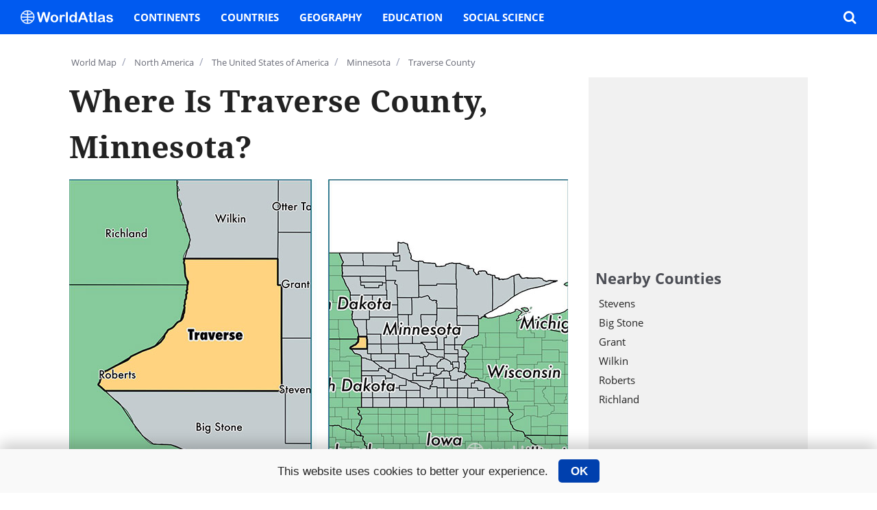

--- FILE ---
content_type: text/html; charset=utf-8
request_url: https://www.worldatlas.com/na/us/mn/c-traverse-county-minnesota.html
body_size: 10555
content:
<!DOCTYPE html>
<html lang="en">
<head>
    
            <title>Traverse County, Minnesota / Map of Traverse County, MN / Where is Traverse County?</title>        <meta charset="utf-8">
<meta name="robots" content="noindex,follow" >
        <meta property="fb:app_id" content="1534891833401557">
        <meta property="fb:admins" content="518129666">
        <meta property="fb:admins" content="100004698243421">
        <meta property="fb:pages" content="150031197968">
        <meta name="viewport" content="width=device-width, initial-scale=1">
        <meta name="msvalidate.01" content="88D149050818A728069F2C509B73C38B" />
        <meta http-equiv="Content-Security-Policy" content="block-all-mixed-content" />

                
                
        <link rel="preload" href="/javascript/lazyLoading.min.js" as="script">
        <link rel="preload" href="/javascript/menu.min.js?version=2" as="script">    
        
                	<link rel="preload" href="/javascript/functions-desktop.js?1002" as="script">
                
                
                
                
                            
    
    	    		<script src="//ajax.googleapis.com/ajax/libs/jquery/1.11.3/jquery.min.js"></script>
    	
                                   

        <script>
            var isMobile = !1;
                            function setupImageMapSizes(){var a=document.getElementById("mapCont-lv1")||null,b=document.getElementById("image-map-left")||null,c=document.getElementById("image-map-right")||null;if(null!==b&&null!==c&&a){var d=a.clientWidth,e=382;a.className&&/(^|\s)wide(\s|$)/.test(a.className)&&(e=500);var f=b.getAttribute("width"),a=c.getAttribute("width"),b=b.getAttribute("height"),c=c.getAttribute("height");0!=b&&0!=c&&(f/=b,a/=c,d=Math.min(Math.floor((d-30)/(f+a)),e),e=Math.floor(f*d),a=Math.floor(a*d),document.getElementById("mapLeft").style.width=e+"px",document.getElementById("mapRight").style.width=a+"px",document.getElementById("mapLeft").style.height=document.getElementById("mapRight").height=d+"px",document.getElementById("mapLeft").style.display="block",document.getElementById("mapRight").style.display="block")}}
                            function setupImageMapSizes2(){ var a=document.getElementById("mapCont-lv1")||null,b=document.getElementById("image-map-left")||null,c=document.getElementById("image-map-right")||null;if(null!==b&&null!==c&&a){var d=a.clientWidth,e=720;var f=b.getAttribute("width"),b=b.getAttribute("height");0!=b&&(f/=b,d=Math.min(Math.floor((d)/(f)),e),e=Math.floor(f*d),a=Math.floor(a*d),document.getElementById("mapLeft").style.width=e+"px",document.getElementById("mapRight").height=d+"px",document.getElementById("mapLeft").style.display="block",document.getElementById("mapRight").style.display="block")}}
        </script>
                                
            <link href="/style/desktop/desktop.css?id=100250"  rel="stylesheet" type="text/css">
        <link href="/style/desktop/media.css?id=100250"  rel="stylesheet" type="text/css">

        
    
    	<link rel="icon" href="/favicon.png" type="image/x-icon">

    
    
        <!-- Google tag (gtag.js) -->
        <script async src="https://www.googletagmanager.com/gtag/js?id=G-EKNV4JVDSB"></script>
        <script>
        window.dataLayer = window.dataLayer || [];
        function gtag(){dataLayer.push(arguments);}
        gtag('js', new Date());
        gtag('config', 'G-EKNV4JVDSB');
        </script>

<script>
    window.sentinelData = window.sentinelData || [];
    function sentinelTrack(){sentinelData.push(arguments)};
    sentinelTrack('initTimestamp', Date.now());
    window.addEventListener('DOMContentLoaded', () => {
        sentinelTrack('footerTimestamp', Date.now());
    });

    sentinelSetup = {
        accountName: 'reuniontech',
        propertyId: 'www.worldatlas.com',
        dimensions: {
        }
    };

    sentinelTrack('config', sentinelSetup);
</script>
<script async src="https://cdn.sentinelpro.com/reuniontech/sp.js"></script>
            

        <script>
            (function(i,s,o,g,r,a,m){i['GoogleAnalyticsObject']=r;i[r]=i[r]||function(){
            (i[r].q=i[r].q||[]).push(arguments)},i[r].l=1*new Date();a=s.createElement(o),
            m=s.getElementsByTagName(o)[0];a.async=1;a.src=g;m.parentNode.insertBefore(a,m)
            })(window,document,'script','//www.google-analytics.com/analytics.js','ga');
            ga('create', 'UA-54278971-1', 'auto');
    
            ga('set', 'dimension1', 'true');
ga('set', 'contentGroup1', 'Engineered Content');
ga('set', 'contentGroup2', 'US Counties - Engineered');
            ga('send', 'pageview');
        </script>

	                                            
                          
        
                	<script src="/javascript/imageMapResizer.min.js"></script>
                
        <script async src="https://cse.google.com/cse.js?cx=012615875315318150057:d6wqshz7z60"></script>
        
                	<script src="/javascript/lib/jquery.rwdImageMaps.js"></script>
                
                
                
                
         
        
        
<script id="oil-configuration" type="application/configuration">
        {
        "config_version": 1,
        "publicPath": "/javascript/gdpr/",
        "timeout": 0,
        "cookie_expires_in_days": 365,
        "theme": "small",
        "default_to_optin": true,
        "locale": {
          "localeId": "enEN_01",
          "version": "1",
          "texts": {
            "label_intro": "This website uses cookies to better your experience."
          }
        }
      }
    </script>

<script>
    !function(e){var n={};function t(o){if(n[o])return n[o].exports;var r=n[o]={i:o,l:!1,exports:{}};return e[o].call(r.exports,r,r.exports,t),r.l=!0,r.exports}t.m=e,t.c=n,t.d=function(e,n,o){t.o(e,n)||Object.defineProperty(e,n,{configurable:!1,enumerable:!0,get:o})},t.r=function(e){Object.defineProperty(e,"__esModule",{value:!0})},t.n=function(e){var n=e&&e.__esModule?function(){return e.default}:function(){return e};return t.d(n,"a",n),n},t.o=function(e,n){return Object.prototype.hasOwnProperty.call(e,n)},t.p="/",t(t.s=115)}({115:function(e,n,t){"use strict";!function(e,n){e.__cmp||(e.__cmp=function(){function t(e){if(e){var t=!0,r=n.querySelector('script[type="application/configuration"]#oil-configuration');if(null!==r&&r.text)try{var a=JSON.parse(r.text);a&&a.hasOwnProperty("gdpr_applies_globally")&&(t=a.gdpr_applies_globally)}catch(e){}e({gdprAppliesGlobally:t,cmpLoaded:o()},!0)}}function o(){return!(!e.AS_OIL||!e.AS_OIL.commandCollectionExecutor)}var r=[],a=function(n,a,c){if("ping"===n)t(c);else{var i={command:n,parameter:a,callback:c};r.push(i),o()&&e.AS_OIL.commandCollectionExecutor(i)}};return a.commandCollection=r,a.receiveMessage=function(n){var a=n&&n.data&&n.data.__cmpCall;if(a)if("ping"===a.command)t(function(e,t){var o={__cmpReturn:{returnValue:e,success:t,callId:a.callId}};n.source.postMessage(o,n.origin)});else{var c={callId:a.callId,command:a.command,parameter:a.parameter,event:n};r.push(c),o()&&e.AS_OIL.commandCollectionExecutor(c)}},function(n){(e.attachEvent||e.addEventListener)("message",function(e){n.receiveMessage(e)},!1)}(a),function e(){if(!(n.getElementsByName("__cmpLocator").length>0))if(n.body){var t=n.createElement("iframe");t.style.display="none",t.name="__cmpLocator",n.body.appendChild(t)}else setTimeout(e,5)}(),a}())}(window,document)}});
</script>

<script type="text/javascript" src="/javascript/gdpr/oil.1.3.5-RELEASE.min.js"></script>

<script>
    function cookiesMoreInfo(){
        // expand the div amd make it scrollable
        document.getElementsByClassName('as-oil-content-overlay')[0].style.height = '100%';
        document.getElementsByClassName('as-oil-content-overlay')[0].style.overflow = 'auto';
        // remove both inner div of heading and text
        document.getElementsByClassName('as-oil-l-wrapper-layout-max-width')[0].style.display='none'
        // add the privacy policy content div
        document.getElementById('policyContent').style.display='block';
        document.getElementsByClassName('as-oil-content-overlay')[0].appendChild(document.getElementById('policyContent'));
    }
    function acceptCookies() {
        window.AS_OIL.triggerOptIn();
        document.cookie = "user_gdpr_optedout=;Expires=Thu, 01 Jan 1970 00:00:01 GMT; path=/";
        if(document.getElementsByClassName('as-oil')[0]){
            document.getElementsByClassName('as-oil')[0].style.display = 'none';
        }
        // to hide accept button on privacy page
        if(document.getElementsByClassName('yes')[0]){
            document.getElementsByClassName('yes')[0].style.display='none';
        }

    }
    function rejectCookies(){
        window.AS_OIL.triggerOptOut();
        document.cookie = "user_gdpr_optedout=true;path=/";
        // on Opt out reset oil div to orginal bottom bar
        if(document.getElementsByClassName('as-oil')[0]) {
            document.getElementsByClassName('as-oil')[0].style.display = 'none';
            document.getElementsByClassName('as-oil-l-wrapper-layout-max-width')[0].style.display = 'flex';
            document.getElementsByClassName('as-oil-content-overlay')[0].style.overflow = 'inherit';
            document.getElementById('policyContent').style.display = 'none';
            document.getElementsByClassName('as-oil-content-overlay')[0].style.height = null;
        }
        // to show accept button on privacy page
        if(document.getElementsByClassName('yes')[0]){
            document.getElementsByClassName('yes')[0].style.display='block';
        }
    }
    function loadLibraray() {
        document.getElementsByClassName('as-oil')[0].style.display = 'block';
    }
    window.onload = function () {
        if(document.getElementsByClassName('as-oil__btn-optin as-js-optin')[0]) {
            document.getElementsByClassName('as-oil__btn-optin as-js-optin')[0].addEventListener('click', function () {
                document.cookie = "user_gdpr_optedout=;Expires=Thu, 01 Jan 1970 00:00:01 GMT;path=/";
            })
        }
    }
</script>



                                                                                        
        <script type="text/javascript" async="async" data-noptimize="1" data-cfasync="false" src="//scripts.pubnation.com/tags/af7c1dab-ebf1-4768-8b49-e4fe264a4ad8.js"></script>
        <style>
        /* MV CSS to be added to site */

@media only screen and (min-width: 1024px) {

.wa-stickyAsideParent #adStickyAside {

position: static !important;

}

}

@media only screen and (max-width: 359px) {

.pagination_list {

flex-wrap: wrap !important;

}

#content_body h2 {

word-break: break-word !important;

}

}

/* End MV CSS */
        </style>  
</head>


<body>

<div id="fb-root"></div>

<script>
function loadFBSDK() {
    (function(d, s, id) {
        var js, fjs = d.getElementsByTagName(s)[0];
        if (d.getElementById(id)) return;
        js = d.createElement(s); js.id = id;
        js.src = "//connect.facebook.net/en_US/sdk.js#xfbml=1&version=v2.8&appId=1534891833401557";
        fjs.parentNode.insertBefore(js, fjs);
    }(document, 'script', 'facebook-jssdk'));
}
</script>

    
    <div id="container">
    	
<main class="w-main" role="main"  itemscope itemtype="https://schema.org/Place">
    <ol class="bread" itemscope itemtype="https://schema.org/BreadcrumbList">
        <li itemprop="itemListElement" itemscope itemtype="https://schema.org/ListItem">
            <a itemprop="item" href="/aatlas/world.htm"><span class="icon-earth"></span><span itemprop="name">World Map</span><meta itemprop="position" content="1" /></a><span class="breadSep">/</span>
        </li>
        <li itemprop="itemListElement" itemscope itemtype="https://schema.org/ListItem">
            <a itemprop="item" href="/webimage/countrys/na.htm"><span itemprop="name">North America</span><meta itemprop="position" content="2" /></a><span class="breadSep">/</span>
        </li>
        <li itemprop="itemListElement" itemscope itemtype="https://schema.org/ListItem">
            <a itemprop="item" href="/webimage/countrys/namerica/us.htm"><span itemprop="name">The United States of America</span><meta itemprop="position" content="3" /></a><span class="breadSep">/</span>
        </li>
        <li itemprop="itemListElement" itemscope itemtype="https://schema.org/ListItem">
            <a itemprop="item" href="https://www.worldatlas.com/webimage/countrys/namerica/usstates/mn.htm"><span itemprop="name">Minnesota</span><meta itemprop="position" content="4" /></a><span class="breadSep">/</span>
        </li>
        <li itemprop="itemListElement" itemscope itemtype="https://schema.org/ListItem">
            <a itemprop="item" href="#"><span itemprop="name">Traverse County</span><meta itemprop="position" content="5" /></a>
        </li>
    </ol>

    <div class="flexBoxRightSticky">
        <article class="content" role="article">
            <header>
                <h1 id="title-primary" itemprop="headline">Where is Traverse County, Minnesota?</h1>
            </header>
            <figure role="img">
                <img itemprop="hasMap" src="/img/us-county/1665-traverse-county-minnesota.jpg" alt="location of Traverse county on a map">
                <figcaption class="featured-img-caption">Location of Traverse County within the state of Minnesota</figcaption>
            </figure>

            <div class="adWrap push-bot15">
                <div class="adInCont-resp-728x90">
                                    </div>
            </div>

            <section class="content-mainTxt">
                <p itemprop="description">
                    Traverse County is a county equivalent area found in <a href="/webimage/countrys/namerica/usstates/mn.htm">Minnesota</a>, <a href="/webimage/countrys/namerica/us.htm">USA</a>. The county government of Traverse is found in the county seat of Wheaton.</p><p>With a total 1,517.35 sq. km of land and water area, Traverse County, <a href="/webimage/countrys/namerica/usstates/mn.htm">Minnesota</a> is the 1799th largest county equivalent area in the United States. Home to 3,387 people, Traverse County has a total 2069 households earning 45714 on average per year.                </p>
                

                
                <div class="dynamicInsert-block">
                	<div class="dynamic-ad300x250">
                                       	</div>
                </div>

                <h2>Traverse County, Minnesota - Quick Facts</h2>
                <table>
                                                <tr>
                                <td width="50%">FIPS Code</td>
                                <td width="50%">27155</td>
                            </tr>
                                                    <tr>
                                <td width="50%">Area Codes</td>
                                <td width="50%">320</td>
                            </tr>
                                                    <tr>
                                <td width="50%">Time Zone</td>
                                <td width="50%">CST</td>
                            </tr>
                                                    <tr>
                                <td width="50%">Major Cities</td>
                                <td width="50%">Wheaton (population: 1,967), Browns Valley (population: 1,065), Dumont (population: 348)</td>
                            </tr>
                                                    <tr>
                                <td width="50%">Land Area</td>
                                <td width="50%">1,308 sq miles</td>
                            </tr>
                                                    <tr>
                                <td width="50%">Water Area</td>
                                <td width="50%">574 sq miles</td>
                            </tr>
                                                    <tr>
                                <td width="50%">Household Income</td>
                                <td width="50%">$45,714</td>
                            </tr>
                                                    <tr>
                                <td width="50%">Housing Units</td>
                                <td width="50%">2,069</td>
                            </tr>
                                                    <tr>
                                <td width="50%">Median Home Value</td>
                                <td width="50%">$66,400</td>
                            </tr>
                                                    <tr>
                                <td width="50%">High School Grads</td>
                                <td width="50%">90% of population</td>
                            </tr>
                                                    <tr>
                                <td width="50%">Holders of Bachelors Degrees</td>
                                <td width="50%">15% of population</td>
                            </tr>
                                                    <tr>
                                <td width="50%">Retail Spending</td>
                                <td width="50%">$12,380 per capita</td>
                            </tr>
                                        </table>
            </section>

            <div class="dynamicInsert-block">
            	<div class="dynamic-ad300x250">
                               	</div>
            </div>

            <section class="article-relatedInfo">
    <h2 class="article-trending">Trending on WorldAtlas</h2>
    <ul class="browseArt-grid" itemscope itemtype="https://schema.org/WebPage">
        </ul>
</section>            <div id="latestUpdate">This page was last updated on <strong itemtype="https://schema.org/DateTime" itemprop="dateModified">June 30, 2016</strong>.</div>        </article>
        <aside  class="wa-stickyAsideParent" role="complementary" >
            <div class="adWrap push-bot15">
                <div class="ad300x250">
                                    </div>
            </div>
            <section>
                                <h3>Nearby Counties</h3>
                <ul class="aside-listTxt" itemscope itemtype="https://schema.org/WebPage">
                                        <li>
                        <article>
                            <a itemprop="relatedLink" href="https://www.worldatlas.com/na/us/mn/c-stevens-county-minnesota.html">
                                <h3>Stevens</h3>
                            </a>
                        </article>
                    </li>
                                        <li>
                        <article>
                            <a itemprop="relatedLink" href="https://www.worldatlas.com/na/us/mn/c-big-stone-county-minnesota.html">
                                <h3>Big Stone</h3>
                            </a>
                        </article>
                    </li>
                                        <li>
                        <article>
                            <a itemprop="relatedLink" href="https://www.worldatlas.com/na/us/mn/c-grant-county-minnesota.html">
                                <h3>Grant</h3>
                            </a>
                        </article>
                    </li>
                                        <li>
                        <article>
                            <a itemprop="relatedLink" href="https://www.worldatlas.com/na/us/mn/c-wilkin-county-minnesota.html">
                                <h3>Wilkin</h3>
                            </a>
                        </article>
                    </li>
                                        <li>
                        <article>
                            <a itemprop="relatedLink" href="https://www.worldatlas.com/na/us/sd/c-roberts-county-south-dakota.html">
                                <h3>Roberts</h3>
                            </a>
                        </article>
                    </li>
                                        <li>
                        <article>
                            <a itemprop="relatedLink" href="https://www.worldatlas.com/na/us/nd/c-richland-county-north-dakota.html">
                                <h3>Richland</h3>
                            </a>
                        </article>
                    </li>
                                    </ul>
                            </section>
                        <div ></div>
            <section id="adStickyAside" class="asideStickyAd" >
                <div class="adWrap push-bot15">
                    <div class="ad300x250">
                                           </div>
                </div>
                <h2>Popular On WorldAtlas</h2>
                <ul class="browseArt-reg" itemscope itemtype="https://schema.org/WebPage">
                                    </ul>
            </section>
        </aside>
    </div>
</main>

    </div>

            <script>setupImageMapSizes();</script>
    

            <header class="header_nav">
                <nav itemscope itemtype="http://www.schema.org/SiteNavigationElement">
                    <input id="nav_check_category_wrapper" class="hide" type="checkbox">
                    <div class="nav_left">
                        <label id="nav_menu_drawer" class="nav_menu_item icon-menu" for="nav_check_category_wrapper" aria-label="Toggle the WorldAtlas Menu"></label>
                        <a href="/" class="nav_logo" aria-label="WorldAtlas Logo" itemprop="url">
                            <svg id="wa_nav_logo" data-name="wa_nav_logo" xmlns="http://www.w3.org/2000/svg" viewBox="0 0 233.68 35.39"><defs><style>.cls-1,.cls-2{fill:#fff;}.cls-1{stroke:#fff;stroke-miterlimit:10;}</style></defs><path class="cls-1" d="M127.15,199.67a17.2,17.2,0,1,0-17.52,17.52A17.25,17.25,0,0,0,127.15,199.67Zm-5.88-10.23c-.29.16-.58.3-.88.45s-.7.33-1.06.48-.73.3-1.1.43-.74.26-1.11.38-.76.22-1.15.32-.77.19-1.16.27-.79.15-1.19.21-.8.12-1.2.16-.81.07-1.22.09h-.38v-7.69A15.39,15.39,0,0,1,121.27,189.44Zm-12.17-4.89v7.69h-.38q-.61,0-1.23-.09c-.4,0-.8-.1-1.2-.16s-.79-.13-1.19-.21-.78-.17-1.16-.27-.77-.2-1.14-.32-.75-.24-1.12-.38-.74-.28-1.1-.43-.71-.31-1.06-.48-.59-.29-.88-.45A15.44,15.44,0,0,1,109.1,184.55Zm0,30.9a15.44,15.44,0,0,1-10.46-4.89c.29-.16.58-.3.88-.45s.7-.33,1.06-.48.73-.3,1.1-.43.74-.26,1.12-.38.75-.22,1.14-.32.77-.19,1.16-.27.79-.15,1.19-.21.8-.12,1.2-.16.82-.07,1.23-.09h.38Zm0-9.42-.47,0c-.44,0-.88.06-1.31.1s-.87.1-1.29.17-.85.14-1.27.22l-1.25.29c-.41.11-.82.22-1.22.35s-.81.26-1.2.4-.79.3-1.17.47-.77.33-1.15.51l-1.11.57-.14.08a15.39,15.39,0,0,1-3-8.35h14.6Zm-14.6-6.89a15.39,15.39,0,0,1,3-8.35l.14.08,1.11.57c.38.18.76.35,1.15.51s.77.32,1.17.47.79.28,1.2.4.81.24,1.22.35l1.25.29c.42.08.84.16,1.27.22s.86.12,1.29.17.87.08,1.31.1l.47,0v5.17Zm16.32,16.31v-7.69h.38c.41,0,.81,0,1.22.09s.8.1,1.2.16.8.13,1.19.21.78.17,1.16.27.77.2,1.15.32.75.24,1.11.38.74.28,1.1.43.71.31,1.06.48.59.29.88.45A15.39,15.39,0,0,1,110.82,215.45Zm11.57-6.24-.14-.08q-.54-.3-1.11-.57t-1.14-.51c-.39-.17-.78-.32-1.17-.47s-.8-.28-1.2-.4-.81-.24-1.23-.35l-1.25-.29c-.41-.08-.84-.16-1.27-.22s-.85-.12-1.29-.17-.87-.08-1.31-.1l-.46,0v-5.17h14.59A15.39,15.39,0,0,1,122.39,209.21Zm-11.57-10.07V194l.46,0c.44,0,.88-.06,1.31-.1s.87-.1,1.29-.17.86-.14,1.27-.22l1.25-.29c.42-.11.82-.22,1.23-.35s.8-.26,1.2-.4.78-.3,1.17-.47.76-.33,1.14-.51.75-.37,1.11-.57l.14-.08a15.39,15.39,0,0,1,3,8.35Z" transform="translate(-92.26 -182.3)"/><path class="cls-2" d="M154.82,208.94l-4.22-15.66-4.28,15.66c-.33,1.19-.6,2-.79,2.56a3.39,3.39,0,0,1-1,1.39,2.91,2.91,0,0,1-1.94.62,3.22,3.22,0,0,1-1.61-.37,2.75,2.75,0,0,1-1-1,6.85,6.85,0,0,1-.64-1.59c-.17-.61-.31-1.18-.44-1.7l-4.35-17.59a10.34,10.34,0,0,1-.39-2.33,2.26,2.26,0,0,1,.71-1.71,2.43,2.43,0,0,1,1.76-.7,2,2,0,0,1,1.94.93,10.28,10.28,0,0,1,.88,2.69l3.42,15.25,3.83-14.27a21,21,0,0,1,.77-2.49,3.51,3.51,0,0,1,1.1-1.48,3.2,3.2,0,0,1,2.09-.63,3,3,0,0,1,2.07.65,3.76,3.76,0,0,1,1,1.42c.18.51.44,1.36.76,2.53l3.87,14.27,3.42-15.25a16.67,16.67,0,0,1,.47-1.87A3,3,0,0,1,163,187a2.12,2.12,0,0,1,1.57-.54,2.45,2.45,0,0,1,1.76.69,2.28,2.28,0,0,1,.72,1.72,11.17,11.17,0,0,1-.39,2.33l-4.35,17.59c-.3,1.19-.54,2.06-.74,2.61a3.39,3.39,0,0,1-1,1.45,2.87,2.87,0,0,1-2,.63,3,3,0,0,1-2-.61,3.32,3.32,0,0,1-1-1.36C155.43,211,155.16,210.17,154.82,208.94Z" transform="translate(-92.26 -182.3)"/><path class="cls-2" d="M187.51,203.62a11.56,11.56,0,0,1-.67,4,9.08,9.08,0,0,1-2,3.15,8.69,8.69,0,0,1-3.07,2,10.81,10.81,0,0,1-4,.71,10.4,10.4,0,0,1-4-.72,8.65,8.65,0,0,1-3.06-2,8.88,8.88,0,0,1-2-3.13,12.34,12.34,0,0,1,0-8.05,8.77,8.77,0,0,1,1.94-3.13,8.62,8.62,0,0,1,3.07-2,10.78,10.78,0,0,1,4-.7,10.93,10.93,0,0,1,4,.71,8.61,8.61,0,0,1,5,5.17A11.44,11.44,0,0,1,187.51,203.62Zm-4.88,0a7.34,7.34,0,0,0-1.31-4.64,4.6,4.6,0,0,0-6-.91,4.7,4.7,0,0,0-1.68,2.18,8.91,8.91,0,0,0-.58,3.37,8.73,8.73,0,0,0,.58,3.33,4.69,4.69,0,0,0,1.65,2.18,4.58,4.58,0,0,0,6.06-.91A7.27,7.27,0,0,0,182.63,203.62Z" transform="translate(-92.26 -182.3)"/><path class="cls-2" d="M196.17,206.48v4.07a3.17,3.17,0,0,1-.69,2.22,2.34,2.34,0,0,1-1.77.74,2.24,2.24,0,0,1-1.73-.75,3.21,3.21,0,0,1-.67-2.21V197c0-2.19.79-3.28,2.37-3.28a2,2,0,0,1,1.74.76,4.16,4.16,0,0,1,.59,2.27,8.51,8.51,0,0,1,1.79-2.27,3.7,3.7,0,0,1,2.45-.76,6.29,6.29,0,0,1,3,.76,2.29,2.29,0,0,1,1.44,2,2,2,0,0,1-1.94,2,6,6,0,0,1-1.29-.33,6,6,0,0,0-1.81-.32,2.63,2.63,0,0,0-1.75.56,3.61,3.61,0,0,0-1,1.66,11.87,11.87,0,0,0-.52,2.63C196.22,203.79,196.17,205,196.17,206.48Z" transform="translate(-92.26 -182.3)"/><path class="cls-2" d="M206.84,210.55v-21.1a3.31,3.31,0,0,1,.65-2.21,2.22,2.22,0,0,1,1.76-.75,2.3,2.3,0,0,1,1.78.74,3.22,3.22,0,0,1,.68,2.22v21.1a3.17,3.17,0,0,1-.69,2.22,2.32,2.32,0,0,1-1.77.74,2.22,2.22,0,0,1-1.74-.77A3.26,3.26,0,0,1,206.84,210.55Z" transform="translate(-92.26 -182.3)"/><path class="cls-2" d="M230.06,210.73v-.49a12.44,12.44,0,0,1-1.93,1.83,7.28,7.28,0,0,1-2.07,1.07,7.84,7.84,0,0,1-2.43.37,7.24,7.24,0,0,1-3.24-.74,7.55,7.55,0,0,1-2.57-2.12,9.81,9.81,0,0,1-1.65-3.22,13.93,13.93,0,0,1-.56-4,10.43,10.43,0,0,1,2.23-7.11,7.4,7.4,0,0,1,5.86-2.55,7.73,7.73,0,0,1,3.54.73,9.81,9.81,0,0,1,2.82,2.21v-7.18a3.63,3.63,0,0,1,.6-2.26,2,2,0,0,1,1.7-.77,2.12,2.12,0,0,1,1.7.71,3.12,3.12,0,0,1,.6,2.07v21.46a3,3,0,0,1-.64,2.08,2.17,2.17,0,0,1-1.66.7,2.12,2.12,0,0,1-1.65-.73A3,3,0,0,1,230.06,210.73Zm-9.57-7.15a8.31,8.31,0,0,0,.62,3.37,4.73,4.73,0,0,0,1.68,2.09,4.15,4.15,0,0,0,2.33.71,4.37,4.37,0,0,0,2.35-.67,4.65,4.65,0,0,0,1.69-2.05,8.31,8.31,0,0,0,.63-3.45,8.09,8.09,0,0,0-.63-3.34,5.06,5.06,0,0,0-1.71-2.14,4.12,4.12,0,0,0-2.36-.74,4,4,0,0,0-2.39.76,4.94,4.94,0,0,0-1.63,2.17A8.78,8.78,0,0,0,220.49,203.58Z" transform="translate(-92.26 -182.3)"/><path class="cls-2" d="M256.59,210.1l-1.25-3.28H244.72l-1.24,3.35a12.08,12.08,0,0,1-1.25,2.65,2,2,0,0,1-1.69.69,2.48,2.48,0,0,1-1.77-.74,2.2,2.2,0,0,1-.76-1.65,4,4,0,0,1,.17-1.11c.12-.38.32-.91.59-1.58l6.68-17,.69-1.76A8.65,8.65,0,0,1,247,188a3.5,3.5,0,0,1,1.19-1.1,3.63,3.63,0,0,1,1.82-.42,3.7,3.7,0,0,1,1.85.42,3.54,3.54,0,0,1,1.19,1.08,7.19,7.19,0,0,1,.77,1.42c.21.5.47,1.18.79,2l6.83,16.86a8.54,8.54,0,0,1,.8,2.79,2.31,2.31,0,0,1-.76,1.67,2.5,2.5,0,0,1-1.83.76,2.3,2.3,0,0,1-1.06-.23,2.21,2.21,0,0,1-.75-.6,5.29,5.29,0,0,1-.65-1.18C257,211,256.76,210.51,256.59,210.1Zm-10.48-7.25h7.81L250,192.07Z" transform="translate(-92.26 -182.3)"/><path class="cls-2" d="M266.05,194.16h.54v-2.93c0-.78,0-1.4.06-1.84a2.68,2.68,0,0,1,.35-1.15,2.13,2.13,0,0,1,.82-.81,2.27,2.27,0,0,1,1.19-.31,2.4,2.4,0,0,1,1.67.69,2,2,0,0,1,.64,1.13,10.32,10.32,0,0,1,.13,1.9v3.32h1.78a2.27,2.27,0,0,1,1.58.49,1.6,1.6,0,0,1,.54,1.25,1.4,1.4,0,0,1-.77,1.37,4.92,4.92,0,0,1-2.22.4h-.91v8.94a15.19,15.19,0,0,0,.08,1.75,1.74,1.74,0,0,0,.43,1,1.45,1.45,0,0,0,1.13.39,5.59,5.59,0,0,0,1.16-.16,5.93,5.93,0,0,1,1.14-.15,1.47,1.47,0,0,1,1.06.48,1.58,1.58,0,0,1,.47,1.16,2,2,0,0,1-1.28,1.8,8.63,8.63,0,0,1-3.69.63,6.4,6.4,0,0,1-3.46-.77,3.56,3.56,0,0,1-1.54-2.12,14.59,14.59,0,0,1-.36-3.62v-9.33h-.65a2.32,2.32,0,0,1-1.6-.5,1.64,1.64,0,0,1-.55-1.27,1.54,1.54,0,0,1,.58-1.25A2.5,2.5,0,0,1,266.05,194.16Z" transform="translate(-92.26 -182.3)"/><path class="cls-2" d="M278.7,210.55v-21.1a3.31,3.31,0,0,1,.65-2.21,2.22,2.22,0,0,1,1.76-.75,2.32,2.32,0,0,1,1.78.74,3.22,3.22,0,0,1,.68,2.22v21.1a3.17,3.17,0,0,1-.69,2.22,2.32,2.32,0,0,1-1.77.74,2.19,2.19,0,0,1-1.74-.77A3.21,3.21,0,0,1,278.7,210.55Z" transform="translate(-92.26 -182.3)"/><path class="cls-2" d="M300.88,210.76a14.82,14.82,0,0,1-3.41,2.06,9.49,9.49,0,0,1-3.7.69,7,7,0,0,1-3.28-.74,5.45,5.45,0,0,1-2.18-2,5.12,5.12,0,0,1-.77-2.74,4.94,4.94,0,0,1,1.26-3.41,6.41,6.41,0,0,1,3.48-1.88c.31-.08,1.07-.24,2.3-.49s2.27-.47,3.14-.68,1.82-.46,2.84-.76a5.05,5.05,0,0,0-.77-2.82c-.46-.6-1.41-.9-2.84-.9a6,6,0,0,0-2.79.51,4.65,4.65,0,0,0-1.61,1.55c-.44.69-.76,1.15-.94,1.37a1.54,1.54,0,0,1-1.18.33,2.08,2.08,0,0,1-1.42-.53,1.71,1.71,0,0,1-.6-1.34,4.1,4.1,0,0,1,.91-2.5,6.48,6.48,0,0,1,2.83-2,12.65,12.65,0,0,1,4.8-.79,13.46,13.46,0,0,1,5,.76,4.64,4.64,0,0,1,2.59,2.4,10.36,10.36,0,0,1,.76,4.34c0,1.14,0,2.11,0,2.91s0,1.68,0,2.65a9.53,9.53,0,0,0,.46,2.86,9,9,0,0,1,.45,1.92,1.78,1.78,0,0,1-.7,1.36,2.37,2.37,0,0,1-1.6.62,2.16,2.16,0,0,1-1.48-.71A10.93,10.93,0,0,1,300.88,210.76Zm-.32-7a24.39,24.39,0,0,1-3.11.83c-1.36.29-2.3.51-2.82.64a4.06,4.06,0,0,0-1.5.8,2.08,2.08,0,0,0-.71,1.67,2.46,2.46,0,0,0,.84,1.88,3.09,3.09,0,0,0,2.19.78,5.59,5.59,0,0,0,2.66-.64,4.14,4.14,0,0,0,1.79-1.63,7.39,7.39,0,0,0,.66-3.63Z" transform="translate(-92.26 -182.3)"/><path class="cls-2" d="M325.93,207.14a5.89,5.89,0,0,1-1,3.45,6,6,0,0,1-2.89,2.18,13.05,13.05,0,0,1-4.66.74,11.26,11.26,0,0,1-4.49-.81,6.46,6.46,0,0,1-2.76-2,4,4,0,0,1-.89-2.41,1.88,1.88,0,0,1,.57-1.38,2,2,0,0,1,1.44-.57,1.71,1.71,0,0,1,1.18.38,4.21,4.21,0,0,1,.78,1.05,4.67,4.67,0,0,0,4.63,2.58,4.12,4.12,0,0,0,2.4-.65,1.84,1.84,0,0,0,.94-1.49,2,2,0,0,0-1-1.87,12.11,12.11,0,0,0-3.19-1.12,26.46,26.46,0,0,1-4.09-1.31,6.68,6.68,0,0,1-2.52-1.81,4.15,4.15,0,0,1-.95-2.76,4.89,4.89,0,0,1,.87-2.76,6,6,0,0,1,2.58-2.08,10,10,0,0,1,4.11-.77,13.55,13.55,0,0,1,3.39.39,8.43,8.43,0,0,1,2.51,1,5.25,5.25,0,0,1,1.53,1.46,2.89,2.89,0,0,1,.53,1.57,1.81,1.81,0,0,1-.56,1.37,2.21,2.21,0,0,1-1.6.54,2,2,0,0,1-1.27-.43,8.56,8.56,0,0,1-1.2-1.28,4.26,4.26,0,0,0-1.3-1.14,4.79,4.79,0,0,0-4.23.13,1.63,1.63,0,0,0-.87,1.4,1.51,1.51,0,0,0,.64,1.25,5.47,5.47,0,0,0,1.73.82c.73.21,1.72.47,3,.78A16.17,16.17,0,0,1,323,203a6,6,0,0,1,2.17,1.81A3.93,3.93,0,0,1,325.93,207.14Z" transform="translate(-92.26 -182.3)"/></svg>
                        </a>
                    </div>
                    <label id="nav_overlay_drawer" for="nav_check_category_wrapper" aria-label="Toggle the WorldAtlas Menu"></label>
                    <div class="nav_category_wrapper">
                        <ul class="nav_category_list">
                            <li class="nav_category_parent_wrapper">
                                <input id="nav_check_continents" class="hide" type="checkbox">
                                <label class="nav_category_parent nav_menu_item" for="nav_check_continents">Continents</label>
                                <div class="nav_category_child">
                                    <ul>
                                        <li itemprop="name"><a href="/continents" itemprop="url">Continents</a></li>
                                        <li itemprop="name"><a href="/webimage/countrys/na.htm" itemprop="url">North America</a></li>
                                        <li itemprop="name"><a href="/webimage/countrys/carib.htm" itemprop="url">Caribbean</a></li>
                                        <li itemprop="name"><a href="/webimage/countrys/camerica.htm" itemprop="url">Central America</a></li>
                                        <li itemprop="name"><a href="/continents/south-america.html" itemprop="url">South America</a></li>
                                        <li itemprop="name"><a href="/webimage/countrys/eu.htm" itemprop="url">Europe</a></li>
                                        <li itemprop="name"><a href="/webimage/countrys/af.htm" itemprop="url">Africa</a></li>
                                        <li itemprop="name"><a href="/webimage/countrys/me.htm" itemprop="url">Middle East</a></li>
                                        <li itemprop="name"><a href="/webimage/countrys/as.htm" itemprop="url">Asia</a></li>
                                        <li itemprop="name"><a href="/webimage/countrys/au.htm" itemprop="url">Oceania</a></li>
                                        <li itemprop="name"><a href="/webimage/countrys/polar/arctic.htm" itemprop="url">Arctic</a></li>
                                        <li itemprop="name"><a href="/webimage/countrys/an.htm" itemprop="url">Antarctica</a></li>
                                    </ul>
                                </div>
                            </li>
                            <li class="nav_category_parent_wrapper">
                                <input id="nav_check_maps" class="hide" type="checkbox">
                                <label class="nav_category_parent nav_menu_item" for="nav_check_maps">Countries</label>
                                <div class="nav_category_child">
                                    <ul>
                                        <li itemprop="name"><a href="/countries" itemprop="url">All Countries</a></li>
                                        <li itemprop="name"><a href="/maps/united-states.html" itemprop="url">US Maps</a></li>
                                        <li itemprop="name"><a href="/maps/china" itemprop="url">China Maps</a></li>
                                        <li itemprop="name"><a href="/maps/russia" itemprop="url">Russia Maps</a></li>
                                        <li itemprop="name"><a href="/maps/philippines.html" itemprop="url">Philippines Maps</a></li>
                                        <li itemprop="name"><a href="/maps/egypt" itemprop="url">Egypt Maps</a></li>
                                    </ul>
                                </div>
                            </li>
                            <li class="nav_category_parent_wrapper">
                                <input id="nav_check_world" class="hide" type="checkbox">
                                <label class="nav_category_parent nav_menu_item" for="nav_check_world">Geography</label>
                                <div class="nav_category_child">
                                    <ul>
                                        <li itemprop="name"><a href="/bodies-of-water/" itemprop="url">Bodies of Water</a></li>
                                        <li itemprop="name"><a href="/landforms/" itemprop="url">Landforms</a></li>
                                        <li itemprop="name"><a href="/places/" itemprop="url">Places</a></li>
                                        <li itemprop="name"><a href="/nature/" itemprop="url">Nature</a></li>
                                        <li itemprop="name"><a href="/geography/" itemprop="url">All Geography</a></li>
                                    </ul>
                                </div>
                            </li>
                            <li class="nav_category_parent_wrapper">
                                <input id="nav_check_education" class="hide" type="checkbox">
                                <label class="nav_category_parent nav_menu_item" for="nav_check_education">Education</label>
                                <div class="nav_category_child">
                                    <ul>
                                        <li itemprop="name"><a href="/history/" itemprop="url">History</a></li>
                                        <li itemprop="name"><a href="/science/" itemprop="url">Science</a></li>
<!--                                        <li itemprop="name"><a href="/answers/" itemprop="url">Quick Facts</a></li>-->
<!--                                        <li itemprop="name"><a href="/feature/" itemprop="url">Featured</a></li>-->
                                    </ul>
                                </div>
                            </li>
                            <li class="nav_category_parent_wrapper">
                                <input id="nav_check_socialscience" class="hide" type="checkbox">
                                <label class="nav_category_parent nav_menu_item" for="nav_check_socialscience">Social Science</label>
                                <div class="nav_category_child">
                                    <ul>
                                        <li itemprop="name"><a href="/society/" itemprop="url">Society</a></li>
                                        <li itemprop="name"><a href="/economics/" itemprop="url">Economics</a></li>
                                        <li itemprop="name"><a href="/politics/" itemprop="url">Politics</a></li>
                                    </ul>
                                </div>
                            </li>
                        </ul>
                        <ul class="nav_resource_list">
                            <li itemprop="name"><a href="/about" itemprop="url">About Us</a></li>
                            <li itemprop="name"><a href="/contact" itemprop="url">Contact Us</a></li>
                            <li itemprop="name"><a href="/privacy-policy" itemprop="url">Privacy</a></li>
                            <li itemprop="name"><a href="/copyright" itemprop="url">Copyright</a></li>
                        </ul>
                        <ul class="nav_social_list">
    <li><a class="wa_badge_md icon-facebook" href="https://www.facebook.com/worldatlas" rel="noopener noreferrer" aria-label="Visit us on Facebook"></a></li>
    <li><a class="wa_badge_md icon-twitter" href="https://twitter.com/worldatlas" rel="noopener noreferrer" aria-label="Visit us on Twitter"></a></li>
    <li><a class="wa_badge_md icon-pinterest" href="https://www.pinterest.ca/worldatlas/" rel="noopener noreferrer" aria-label="Visit us on Pinterest"></a></li>
    <li><a class="wa_badge_md icon-linkedin" href="https://www.linkedin.com/company/world-atlas" rel="noopener noreferrer" aria-label="Visit us on LinkedIn"></a></li>
</ul>                    </div>
                    <div class="nav_right">
                        <label id="nav_menu_search" class="nav_menu_item icon-search" for="nav_check_search" aria-label="WorldAtlas Search"></label>
                        <input id="nav_check_search" class="hide" type="checkbox">
                        <div id="nav_drawer_search">
                            <label id="nav_menu_search_close" class="icon-cancel" for="nav_check_search" aria-label="Close WorldAtlas Search"></label>
                            <form id="drawer_search_form" class="drawer_search_form">
                                <label id="drawer_search_label" for="drawer_search_input">Search WorldAtlas</label>
                                <input id="drawer_search_input" type="text" class="navSearchBox" placeholder="Search">
                                <button id="drawer_search_button" class="icon-search" type="submit" aria-label="Search"></button>
                            </form>
                        </div>
                    </div>
                </nav>
            </header>
  
    
            <footer>
                <div class="footerBlock">
                    <img src="/nwa_assets/img/site/wa2_logo_text_white.svg" alt="WorldAtlas Logo">
                    <p>All maps, graphics, flags, photos and original descriptions © 2020 worldatlas.com</p>
                    <ul id="footerLinks">
                        <li><a href="/">Home</a></li>
                        <li><a href="/contact">Contact Us</a></li>
                        <li><a href="/privacy-policy">Privacy</a></li>
                        <li><a href="/copyright">Copyright</a></li>
                        <li><a href="/about">About Us</a></li>
                        <li><a href="/fact-checking-policy">Fact Checking Policy</a></li>
                        <li><a href="/corrections-policy">Corrections Policy</a></li>
                        <li><a href="/ownership-policy">Ownership Policy</a></li>
                    </ul>
                        <ul class="footerSocial">
                        <li><a class="wa_badge_white icon-facebook" href="https://www.facebook.com/worldatlas" rel="noopener noreferrer" aria-label="Visit us on Facebook"></a></li>
                        <li><a class="wa_badge_white icon-twitter" href="https://twitter.com/worldatlas" rel="noopener noreferrer" aria-label="Visit us on Twitter"></a></li>
                        <li><a class="wa_badge_white icon-pinterest" href="https://www.pinterest.ca/worldatlas/" rel="noopener noreferrer" aria-label="Visit us on Pinterest"></a></li>
                        <li><a class="wa_badge_white icon-linkedin" href="https://www.linkedin.com/company/world-atlas" rel="noopener noreferrer" aria-label="Visit us on LinkedIn"></a></li>
                    </ul>                
                </div>
            </footer>

    
	    
    	<script src="/javascript/timeJS.js"></script>
	
    <script src="/javascript/lazyLoading.min.js"></script>

        	<script src="/javascript/functions-desktop.js?1002"></script>
	
            <script>
        	var route = `usCounty`;
        	var controller = `us-county `;
        	var action = `county`;
        	
			console.log("Route: "+route+" | "+"Controller: "+controller+" | "+"Action: " + action);
        </script>
    
    		<script defer src="/javascript/resize-image-map.js"></script>
	
    <script>
        /*
         * On click action for nav search.
         * Takes the search terms in the bar and redirects the user to the google cse page on worldatlas.com/search
         * */
         function findPage(id) {
             let inputElement = document.getElementById(id);
             let searchTerm = inputElement.value;
    
             if(searchTerm) {
                 // compose the URL query and redirect the user
                 // format: ?q=[term]%20[term]%20...[term]
                 window.location.replace("/search?q=" + encodeURI(searchTerm.trim()));
             }
         }
    
         // make sure the user can click the return / enter button to initiate the search
         document.getElementById('drawer_search_form').addEventListener('submit', (e) => {
             e.preventDefault();
         });
    
         document.getElementById('drawer_search_button').addEventListener('click', () => {
             findPage("drawer_search_input");
         });
    
         document.getElementById('nav_menu_search').addEventListener('click', () => {
             document.getElementById('drawer_search_input').focus();
         });
    
         window.findPage = findPage;
    	
        function emailCurrentPage(){
            window.location.href="mailto:?subject="+document.title+"&body="+escape(window.location.href);
        }
    </script>
</body>
</html>


--- FILE ---
content_type: text/css
request_url: https://www.worldatlas.com/style/desktop/desktop.css?id=100250
body_size: 19080
content:
a,abbr,acronym,address,applet,article,aside,audio,b,big,blockquote,body,canvas,caption,center,cite,code,dd,del,details,dfn,div,dl,dt,em,embed,fieldset,figcaption,figure,footer,form,h1,h2,h3,h4,h5,h6,header,hgroup,html,i,iframe,img,ins,kbd,label,legend,li,mark,menu,nav,object,ol,output,p,pre,q,ruby,s,samp,section,small,span,strike,strong,sub,summary,table,tbody,td,tfoot,th,thead,time,tr,tt,u,ul,var,video{margin:0;padding:0;border:0;font-size:100%;font:inherit;vertical-align:baseline}article,aside,details,figcaption,figure,footer,header,hgroup,menu,nav,section{display:block}body{line-height:1}ol,ul{list-style:none}blockquote,q{quotes:none}blockquote:after,blockquote:before,q:after,q:before{content:'';content:none}table{border-collapse:collapse;border-spacing:0}@font-face{font-family:Anton;font-style:normal;font-weight:400;src:url(/style/font/anton/anton-v11-latin-regular.ttf);src:local('Anton Regular'),local('Anton-Regular'),url(/style/font/anton/anton-v11-latin-regular.woff) format('woff'),url(/style/font/anton/anton-v11-latin-regular.ttf) format('truetype')}@font-face{font-family:'Noto Serif';font-display:swap;font-style:normal;font-weight:400;src:url(/style/font/noto/noto-serif-v7-latin-regular.ttf);src:local('Noto Serif'),local('NotoSerif'),url(/style/font/noto/noto-serif-v7-latin-regular.woff) format('woff'),url(/style/font/noto/noto-serif-v7-latin-regular.ttf) format('truetype')}@font-face{font-family:'Noto Serif';font-display:swap;font-style:normal;font-weight:700;src:url(/style/font/noto/noto-serif-v7-latin-700.ttf);src:local('Noto Serif Bold'),local('NotoSerif-Bold'),url(/style/font/noto/noto-serif-v7-latin-700.woff) format('woff'),url(/style/font/noto/noto-serif-v7-latin-700.ttf) format('truetype')}@font-face{font-family:'Open Sans';font-display:swap;font-style:normal;font-weight:400;src:url(/style/font/opensans/open-sans-v16-latin-regular.ttf);src:local('Open Sans Regular'),local('OpenSans-Regular'),url(/style/font/opensans/open-sans-v16-latin-regular.woff) format('woff'),url(/style/font/opensans/open-sans-v16-latin-regular.ttf) format('truetype')}@font-face{font-family:'Open Sans';font-display:swap;font-style:italic;font-weight:400;src:url(/style/font/opensans/open-sans-v16-latin-300italic.ttf);src:local('Open Sans Italic'),local('OpenSans-Italic'),url(/style/font/opensans/open-sans-v16-latin-300italic.woff) format('woff'),url(/style/font/opensans/open-sans-v16-latin-300italic.ttf) format('truetype')}@font-face{font-family:'Open Sans';font-display:swap;font-style:normal;font-weight:700;src:url(/style/font/opensans/open-sans-v16-latin-700.ttf);src:local('Open Sans Bold'),local('OpenSans-Bold'),url(/style/font/opensans/open-sans-v16-latin-700.woff) format('woff'),url(/style/font/opensans/open-sans-v16-latin-700.ttf) format('truetype')}@font-face{font-family:fontello;src:url(/style/font/fontello.ttf?21110384);src:url(/style/font/fontello.woff?21170384) format('woff'),url(/style/font/fontello.ttf?21110384) format('truetype');font-weight:400;font-style:normal}[class*=" icon-"]:before,[class^=icon-]:before{font-family:fontello;font-style:normal;font-weight:400;speak:none;display:inline-block;text-decoration:inherit;width:1em;margin-right:.2em;text-align:center;font-variant:normal;text-transform:none;line-height:1em;margin-left:.2em;-webkit-font-smoothing:antialiased;-moz-osx-font-smoothing:grayscale}.icon-search:before{content:'\e800'}.icon-down-open:before{content:'\e801'}.icon-left-open:before{content:'\e802'}.icon-right-open:before{content:'\e803'}.icon-up-open:before{content:'\e804'}.icon-mail:before{content:'\e805'}.icon-home:before{content:'\e806'}.icon-flight:before{content:'\e807'}.icon-clock:before{content:'\e808'}.icon-plus:before{content:'\e809'}.icon-minus:before{content:'\e80a'}.icon-ok:before{content:'\e80b'}.icon-cancel:before{content:'\e80c'}.icon-zoom-in:before{content:'\e80d'}.icon-zoom-out:before{content:'\e80e'}.icon-list:before{content:'\e80f'}.icon-calendar:before{content:'\e810'}.icon-pencil:before{content:'\e811'}.icon-user:before{content:'\e812'}.icon-comment:before{content:'\e813'}.icon-ccw:before{content:'\e814'}.icon-twitter:before{content:'\f099'}.icon-facebook:before{content:'\f09a'}.icon-resize-full-alt:before{content:'\f0b2'}.icon-menu:before{content:'\f0c9'}.icon-gplus:before{content:'\f0d5'}.icon-linkedin:before{content:'\f0e1'}.icon-spinner:before{content:'\f110'}.icon-info:before{content:'\f129'}.icon-dollar:before{content:'\f155'}.icon-instagram:before{content:'\f16d'}.icon-tumblr:before{content:'\f173'}.icon-pinterest:before{content:'\f231'}.icon-thermometer:before{content:'\f2c7'}#debugInfo{background-color:#ccc;padding:10px;position:fixed;z-index:100;right:0;bottom:0}.waCommonButton{display:block;border:none;outline:0;padding:10px 10px;background-color:#596bac;cursor:pointer;width:fit-content;border-radius:2px;color:#fff;margin:0 0 15px auto}.lazyLoadContainer{position:relative;display:block}.lazyLoadContainer>img{position:absolute;top:0;left:0}.lazyLoadPadHome{padding-top:68.99%}.lazyLoadPadReg{padding-bottom:58.28%}.lazyLoadPadSmall{padding-bottom:26.332%}a{text-decoration:none;color:#2d47b2;font-weight:400}body,html{width:100%;-webkit-text-size-adjust:100%;height:auto;font-size:15px;font-weight:300;margin:0;padding:0;background:#fff;font-family:"Open Sans",Open Sans,Arial,sans-serif;color:#111;position:relative}:focus{outline:0}*,:after,:before{-moz-box-sizing:border-box;-webkit-box-sizing:border-box;box-sizing:border-box;margin:0;padding:0}.htx{text-indent:-99999px;white-space:nowrap;overflow:hidden;font-size:1px;position:absolute}.clear{clear:both}.clearfix:after{content:" ";display:block;height:0;clear:both}.ellip{text-overflow:ellipsis;white-space:nowrap;overflow:hidden}.showNone{display:none!important}.ita,em,i{font-style:Italic}.content-mainTxt b,.content-mainTxt strong{font-weight:600!important}.bol,.bold,b,strong{font-weight:600!important}.firstFlagImg{border:1px solid #ccc;width:100%;height:auto;padding:0!important}img[usemap]{border:none;height:auto;max-width:100%;width:100%}#latestUpdate,#publishedOn{font-size:13px;text-align:right}.flex{display:-webkit-box;display:-webkit-flex;display:-ms-flexbox;display:flex}.flex-direction-row{-webkit-box-orient:horizontal;-webkit-box-direction:normal;-webkit-flex-direction:row;-ms-flex-direction:row;flex-direction:row}.flex-direction-column{-webkit-box-orient:vertical;-webkit-box-direction:normal;-webkit-flex-direction:column;-ms-flex-direction:column;flex-direction:column}.toolBox{padding:30px 20px;border-radius:5px;box-shadow:0 0 14px -4px #aaa;background-color:#fefefe}.toolBox label{margin-bottom:10px;display:block}.toolBox .loader{border:8px solid #f1f1f1;border-top:8px solid #005af0;border-radius:50%;width:38px;height:38px;animation:spin 2s linear infinite;margin-right:10px}@keyframes spin{0%{transform:rotate(0)}100%{transform:rotate(360deg)}}.toolBox .inactive{display:none}ul.tabCallers.tabRow{display:flex;flex-direction:row;justify-content:flex-start}.tabCallers li>a{display:block;padding:5px 15px 7px 15px;margin-right:10px;cursor:pointer;color:#333;text-decoration:none;font-size:1.1em;font-weight:600;background-color:#fff;border-radius:3px 3px 0 0;-webkit-touch-callout:none;-webkit-user-select:none;-khtml-user-select:none;-moz-user-select:none;-ms-user-select:none;user-select:none}.tabCallers li>a:hover{background-color:#eee}.tabCallers li>.tabActive{border-top:1px solid #888;border-left:1px solid #888;border-right:1px solid #888;margin-bottom:-1px}.tabCallers li>.tabActive:hover{background-color:#fff}.tabGroup{padding-top:15px;border-top:1px solid #888}.tabGroup>[data-tab-actor=tab]{display:none}.tabGroup>.tabSelected{display:block}.prettyButtonGroup{display:flex;justify-content:flex-end}.prettyTextBox{font-family:"Noto Serif",Noto Serif,serif;width:100%;font-size:1em;padding:8px 10px 10px;border:0;border-radius:3px;box-shadow:0 0 14px -4px #aaa;margin-bottom:15px;height:90px}textarea.prettyInput{line-height:1.6;resize:none}a.prettyInput,button.prettyInput{display:block;border:none;color:#fff;font-size:1em;font-weight:600;padding:10px;background-color:#005af0;border-radius:3px;text-align:center;text-decoration:none;margin-left:auto;cursor:pointer;width:fit-content}.prettyButtonGroup .prettyInput{margin-left:unset}button.prettyInput:hover{background-color:#1169ff}.help-block{display:block;margin-bottom:10px;font-weight:700;color:#777;background-color:#eee;border-left:3px solid #005af0;padding:10px;border-radius:2px 3px 3px 2px}.ifad300x250{height:260px;width:20em;margin:0 auto}.adWrap{width:100%;text-align:center}.ad300x250xfloatRight{width:300px;display:block;float:right;margin:0 0 20px 20px}.ad300x250xfloatLeft{width:300px;display:block;float:left;margin:0 20px 20px 0}.ad300x250{width:20em;height:250px;margin:0 auto}.ad320x50{height:20em;width:3.125em;margin:0 auto}.ad336x280{height:18.666666em;width:22.4em;margin:0 auto}.ad300x600{height:40em;width:20em;margin:0 auto}.ad160x600{height:40em;width:10.666666em;margin:0 auto}.ad468x60{width:29.25em;height:3.75em;margin:0 auto}.ad728x90,.adBotResp,.adHeader{height:6em;width:48.533333em;margin:0 auto}.w-adBotResp{border-top:2px solid #dee3eb;width:100%;text-align:center;padding-top:1.333333em}.w-adHeader{padding:1em 0;background:#f3f3f3;width:100%;text-align:center}.adOver-728x90{overflow:hidden}.w-adOffCanvas{width:160px;position:absolute;left:-180px;height:100%}.adOffCanvas,.adOffCanvas-article,.adOffCanvas-atlas,.adOffCanvas-continent{height:40em;width:10.666666em}.w-adOffCanvas>div{position:sticky;top:60px}.sociaasidelTop-push{margin:95px 0 0!important;-webkit-transition:all .4s ease;-moz-transition:all .4s ease;-ms-transition:all 4.5s ease;-o-transition:all .4s ease;transition:all .4s ease}.adInCont-resp-728x90{max-width:48.533333em}#ad-inContFloatRight{float:right;margin:0 0 1.333em 1.333em}.adText{padding:.333em 0;color:#bcbcbc;font-size:.667em;text-align:center;text-transform:uppercase;display:block}.ad-miscLeft{position:absolute}.gpp_video_widget_container{text-align:center;margin:0 auto!important}.mapContLv2-right .gppadunit{background:#000;margin:0 auto!important}.mapContLv2-right .gpp_video_widget_container{width:100%!important}.mapContLv2-right .gpp_player_container,.mapContLv2-right .gpp_video_banner_container{height:auto!important}.push-top15{margin-top:1em}.push-bot15{margin-bottom:1em}.push-top20{margin-top:1.333em}.push-bot20{margin-bottom:1.333em}.push-top25{margin-top:1.666em}.push-bot25{margin-bottom:1.666em}.push-top30{margin-top:2em}.push-bot30{margin-bottom:2em}.mapContinent-lv2 h2,.mapLongLv1-left h1,.time-txt h1,.time-txt h2{font-size:24px;font-weight:600;color:#333;margin:0 0 .454em;text-align:left}.onWADivider{color:#22378b!important}.tools-nav{float:left;width:13.333em;margin-right:2em;background:#f5f5f5;border:1px solid #d6d6d6}.tools-nav h2{padding:1em 0 1em .667em;font-weight:700;border-bottom:1px solid #d6d6d6}.tools-nav li{display:block;border-bottom:1px solid #d6d6d6}.tools-nav li:last-child{border:none}.tools-nav li a{display:block;padding:.667em 0 .667em .333em;color:#5b5d66}.tools-nav li span{margin-right:.333em;display:inline-block;vertical-align:middle}.tools-main{display:inline-block;width:33.2em;border:1px solid #d6d6d6;background:#f5f5f5;-webkit-border-radius:5px;border-radius:5px}.tools-main header{text-align:center;background:#000;color:#fff;padding:1em 0;-webkit-border-radius:5px 5px 0 0;border-radius:5px 5px 0 0}.tools-title{font-size:24px;font-weight:700;color:#fff;display:inline-block;vertical-align:middle;line-height:1.3}.tools-main h2{font-weight:300;margin-bottom:.667em}.tools-main h3{margin-bottom:.333em}.tools-main section{padding:1em}.tools-content p{color:#4c4c4c;font-weight:300;line-height:1.5;padding:0 0 1em}.convertAmount{font-size:20px;width:100%;background:#fff;outline:0;text-align:center;border:none;padding:.5em 0;margin-bottom:.75em}.convLeft,.convRight{display:inline-block;width:49.5%;padding:.667em;background:#eee;text-align:center}.convLeft select,.convRight select{width:100%;height:auto;border:none;outline:0;text-align:center;padding:.667em 0}.convLeft option,.convRight option{padding:.333em 0;margin:.133em 0}.convButCalc{display:block;width:100%;background:#596bac;border:1px solid #3e539c;color:#fff;text-align:center;padding:1em 0;margin:0 0 .333em;-webkit-border-radius:2px;border-radius:2px;-webkit-box-shadow:0 1px 2px 1px rgba(15,15,15,.1);box-shadow:0 1px 2px 1px rgba(15,15,15,.1);font-weight:700;cursor:pointer}.convButCalc:hover{background:#4559a0}.answerUnderAd{font-size:12px;display:block;color:#000;padding:.417em 0 1.25em;text-align:center}.tools-answer{width:100%;height:auto;padding:1em;background:#fff;-webkit-border-radius:2px;-moz-border-radius:2px;border-radius:2px;border:#d4d7dc solid 1px;margin-top:1em;text-aling:center;font-weight:500;color:#000;text-align:center}.answerHere,.tools-answer label{font-size:14px;display:block;font-weight:300;color:#5b5d66;margin-bottom:.286em}.tools-answer input{font-size:18px;outline:0;border:none;display:block;color:#272930;font-weight:500;width:100%;text-align:center;background:#fff}.timeDST{display:none}.goTo-timeClocks{display:none}.time-map{font-size:12px;padding:0 0 .833em 0;margin:0 0 1.25em 0;text-align:right;color:#000;float:left;width:41.667em;border-bottom:2px solid #d4d7dc}.time-lv1{overflow:auto;margin-bottom:1em}.time-map img{display:block;margin:0 auto .667em;width:auto}.time-map span{font-size:12px;font-weight:500}.time-map a{font-size:12px;float:left;color:#596bac;font-weight:400;margin-top:.417em}.timeMap-link{float:none!important;margin-top:0!important}.time-txt{float:right;width:35.2em;margin-bottom:1em}.time-txt p{color:#4c4c4c;line-height:1.5;padding:0 0 .667em}.time-txt a,.time-txt p a{color:#3145a8}.time-txt a:hover,.time-txt p a:hover{text-decoration:underline}.time-txt ul{margin-bottom:1em}.time-clock{margin-bottom:1em}.time-clock li{display:inline-block;width:48.5%;margin:0 .667em .667em 0;border-left:6px solid #fff}.time-clock li:first-child{background:#eee;border-left:6px solid #eee}.time-clock li:nth-of-type(2n){margin-right:0}.time-clock h3{font-size:14px;font-weight:500;color:#272930;margin-bottom:.714em;padding:.714em 0 0 .357em}.time-clock .timeLoca{font-size:12px;font-weight:300;color:#272930;padding:0 0 .357em .357em;display:block}.time-clock input{width:100%;padding:.333em;font-weight:300}.time-clock .universalTime{border-left:3px solid #ddd;background:#eee}.timeZones-title{margin-top:1em}.timeZones{background:#f6f6f6;padding:1em}.timeZones li{font-size:13px;display:inline-block;width:49%;margin:0 .385em .385em 0;border:none}.timeZones li:first-child{background:0 0;border-left:none}.timeZones li strong{font-weight:700;color:#000;margin-right:.333em}.adText-adTop{width:20em;height:16.667em;float:right;margin:0 0 .667em 1.333em}.index-lv1{margin:.667em 0 1.333em}.indexLv1-left{display:inline-block;width:48.533em;padding:1.333em;border:1px solid #d6d6d6;background:#f5f5f5}.indexLv1-left h2{font-size:20px;font-weight:700;color:#272930;display:inline-block;vertical-align:middle;margin:0 .25em 0 0}.indexLv1Left-des{font-size:14px;dispaly:inline-block;vertical-align:middle;color:#666}.indexLv1-left img{margin-top:1em}.indexLv1-fb{height:10.667em}.indexLv1-right{float:right;width:20em;overflow:atuo}.index-lv2 ul{overflow:auto}.index-lv2 li{float:left;width:25%;padding:0 .667em .667em 0;margin-bottom:1em;line-height:1.1}.index-lv2 li:nth-of-type(4n){padding:0 0 .667em 0}.index-lv2 li a{font-size:18px;padding:.833em .611em;position:relative;color:#2b2e38;background:#f5f5f5;font-weight:300;display:block;-webkit-transition:all .1s ease-in;-moz-transition:all .1s ease-in;-ms-transition:all .1s ease-in;-o-transition:all .1s ease-in;transition:all .1s ease-in}.index-lv2 li a .icon-right-open{position:absolute;right:.278em;top:.889em;color:#f5f5f5}.index-lv2 li a:hover{color:#fff;background:#596bac}.index-lv2 li p{font-size:13px;padding:.385em 0 0 .385em;color:#5b5d66}index-lv2 li p:hover .index-lv2 li a{text-style:underline}.index-lv2 li .icon-keyboard-arrow-up{margin-right:.278em}.index-lv3{overflow:auto;padding-bottom:1em;margin-bottom:1em;border-bottom:2px solid #dee3eb}.wa-news-latest-list a{text-decoration:none;color:#0c0c0c}.indexLv3-left{float:left;width:48.533em}.indexLv3-right{float:right;width:20em}.indexLv3-bot{clear:both;display:block;overflow:hidden}.indexArtFeat-img{position:relative;height:28.333em}.indexArtFeat-img img{display:block;width:100%;height:28.333em}.indexArtFeat-tag{position:absolute;top:1em;left:1em}.indexArtFeat-txt{position:absolute;bottom:0;left:0;padding:1em 1em 1em;background:rgba(39,41,48,.7);width:100%}.indexArtFeat-txt span{color:#fff}.indexArt-feat h3{font-size:40px;padding:0 0 .25em;display:block;color:#fff;font-weight:700;line-height:1}.indexArt-small{border-top:1px dotted #dee3eb;display:block;padding-bottom:1.333em;overflow:auto;width:100%}.indexArtSmall-txt{padding-top:1.333em;display:block}.indexArtSmall-txt h3{font-size:14px;color:#272930;font-weight:500;line-height:1.1;margin-bottom:.357em}.indexArtSmall-txt span{font-size:12px;color:#74767f;font-weight:400}.indexArtSmall-img{float:right;padding-left:1em;width:45%}.indexArtSmall-img img{width:100%;height:auto;display:block}.indexArt-medium li{width:32%;float:left;margin:0 1.4em 1.4em 0;min-height:21.66em}.indexArt-medium li:nth-of-type(3n){margin-right:0}.indexArt-medium h3{font-size:18px;font-weight:500;color:#2b2e38;margin:.556em 0 00.556em;line-height:1.2}.indexArtMedium-img,.indexArtMedium-img img{width:100%;display:block}.index-lv4 nav{width:32%;float:left;margin-right:1.333em}.index-lv4 nav h3{font-size:14px;background:#596bac;color:#fff;font-weight:500;padding:.929em .857em .857em}.indexLv4-noMarg{margin-right:0}.index-lv4 nav li{border-bottom:1px dotted #dee3eb;position:relative}.index-lv4 nav li a{padding:.8em 0;display:block;color:#666}.index-lv4 .icon-right-open{position:absolute;right:0;top:.867em}.indexLv4-noMarg{margin-right:0!important}.indexArticle-title{font-size:18px;font-weight:700;text-align:left;color:#2b2e38;margin:1.111em 0 0;padding:1.111em 0 .833em;border-top:2px solid #dee3eb}.worldContLv2-top{width:100%;display:block;padding:0}.worldContLv2-top ul{margin:.333em 0 0 0}.worldContLv2-top li{width:45%;display:inline-block}.worldContLv2-top li span{display:block}.worldContLv2-bot{display:block;width:100%!important}.world-photos{width:100%}.world-photos ul{list-style-type:none;margin:0;padding:0}.world-photos li{float:left;width:20%;vertical-align:top;text-align:center;padding-right:.667em}.world-photos li:last-child{padding-right:0}.world-photos a{display:block;text-align:center}.world-photos img{width:100%;dispaly:block;margin:0 auto}.worldMap-lv2{border-bottom:0!important;padding-bottom:0!important}.w-main{position:relative}.bread,.common-width,.footer,.w-main,.w-news-main{width:71.866em;margin:0 auto}.w-adBotResp{margin:0 auto;position:relative}#container{padding-top:50px}.w-main,.w-news-main{margin-top:1.666em;display:block}.w-main.main-atlas{margin-top:0}button{border:0;border-radius:0;background:0 0;cursor:pointer;outline:0}input,textarea{outline:0;border:0}:focus{outline:0}.contain{width:71.866em;margin:0 auto;height:40px;display:flex;justify-content:space-between}.header_nav{display:block;position:fixed;top:0;z-index:90;background-color:#005af0;width:100%}.header_nav>nav{display:flex;flex-direction:row;height:50px;max-width:1300px;padding-left:30px;padding-right:30px;margin-left:auto;margin-right:auto;box-sizing:content-box}@media (max-width:767px){.header_nav>nav{padding-left:10px;padding-right:10px}}.nav_menu_item{padding:0 15px;cursor:pointer;color:#fff;text-transform:uppercase;font-weight:700}.nav_left{display:flex;flex-direction:row;align-items:center}.nav_left #nav_menu_drawer{margin-right:15px}.nav_logo{padding-right:15px;display:block;width:150px;font-size:0}#nav_menu_drawer,#nav_menu_search{font-size:20px;padding:0;color:#fff;height:50px;width:20px;display:flex;align-items:center;justify-content:center}#nav_menu_drawer:hover,#nav_menu_search:hover{color:#e0e0e0}.nav_right{margin-left:auto}.nav_right #drawer_search_input{font-size:18px;font-weight:700;padding:0 20px;border-radius:40px;margin-right:20px;line-height:2}.nav_right #nav_drawer_search{display:flex;align-items:center;justify-content:center;position:fixed;top:-115%;left:0;width:100%;height:100%;background-color:rgba(17,17,17,.95);z-index:99;overscroll-behavior:contain}.nav_right #nav_menu_search_close{position:absolute;top:0;right:0;display:flex;align-items:center;justify-content:center;padding:10x;width:70px;height:70px;font-size:40px;color:#fff;cursor:pointer}@media (max-width:1023px){.nav_right #nav_menu_search_close{width:60px;height:60px;font-size:30px}}.nav_right .drawer_search_form{display:grid;grid-template-columns:1fr 40px;grid-template-rows:auto 40px;margin:auto}@media (max-width:767px){.nav_right .drawer_search_form{display:flex;flex-direction:column;padding:0 20px}}.nav_right .drawer_search_form #drawer_search_label{grid-row:1;grid-column:1/span 2;text-align:center;margin-bottom:50px;color:#fff;text-transform:uppercase;font-weight:700;font-size:40px}@media (max-width:767px){.nav_right .drawer_search_form #drawer_search_label{width:100%;font-size:30px;margin-bottom:30px}}.nav_right .drawer_search_form #drawer_search_input{grid-row:2;grid-column:1}@media (max-width:767px){.nav_right .drawer_search_form #drawer_search_input{margin-right:0;margin-bottom:20px;border-radius:3px;height:40px}}.nav_right .drawer_search_form #drawer_search_button{grid-row:2;grid-column:2;text-align:center;color:#111;font-size:20px;background-color:#fff;border-radius:40px}@media (max-width:767px){.nav_right .drawer_search_form #drawer_search_button{width:100%;border-radius:30px;height:40px}}#nav_check_search:checked~#nav_drawer_search{top:0}#nav_menu_drawer{display:none}@media (max-width:1023px){#nav_menu_drawer{display:flex}}@media (min-width:768px) and (max-width:1023px){#nav_overlay_drawer{display:block;position:fixed;width:100%;height:100%;top:50px;left:-115%;background-color:rgba(17,17,17,.3);z-index:90}}.nav_category_wrapper{display:flex;flex-direction:column}@media (min-width:1024px){.nav_category_wrapper>.nav_category_list{display:flex;flex-direction:row}.nav_category_wrapper>.nav_resource_list{display:none}.nav_category_wrapper>.nav_social_list{display:none}.nav_category_wrapper .nav_category_parent_wrapper{position:relative}.nav_category_wrapper .nav_category_parent_wrapper:hover .nav_category_child{display:block}.nav_category_wrapper .nav_category_parent{display:flex;height:50px;font-size:15px;align-items:center}.nav_category_wrapper .nav_category_parent:hover{color:#e0e0e0}.nav_category_wrapper .nav_category_child{display:none;width:200px;position:absolute;top:50px;left:0;padding:10px 15px;background-color:#fff;border-right:1px solid #e0e0e0;border-left:1px solid #e0e0e0;border-bottom:1px solid #e0e0e0}.nav_category_wrapper .nav_category_child>ul{display:flex;flex-direction:column;margin:0 auto}.nav_category_wrapper .nav_category_child>ul li{margin-bottom:.6rem}.nav_category_wrapper .nav_category_child>ul li:last-of-type{margin-bottom:0}.nav_category_wrapper .nav_category_child>ul li:last-of-type>a{border-bottom:0;padding-bottom:0}.nav_category_wrapper .nav_category_child>ul a{display:block;font-size:15px;font-weight:700;text-transform:uppercase;line-height:1.8;color:#005af0;padding-bottom:5px;border-bottom:1px solid #e0e0e0}.nav_category_wrapper .nav_category_child>ul a:hover{color:#0040ae}}@media (max-width:1023px){.nav_category_wrapper{display:flex;position:fixed;top:50px;left:0;width:300px;height:100%;background-color:#fff;border-top:1px solid #e0e0e0;border-right:1px solid #e0e0e0;padding-top:20px;z-index:99;overflow-x:hidden;overflow-y:auto;overscroll-behavior:contain;padding-left:30px;-webkit-transition:transform .3s;transition:transform .3s;-webkit-transform:translate3d(-115%,0,0);transform:translate3d(-115%,0,0)}.nav_category_wrapper>ul{display:flex;flex-direction:column;margin-bottom:30px}.nav_category_wrapper .nav_resource_list li{display:block;margin-bottom:20px}.nav_category_wrapper .nav_resource_list a{display:flex;align-items:center;padding:0;font-size:14px;font-weight:700;color:#005af0;width:fit-content;width:-moz-fit-content}.nav_category_wrapper .nav_resource_list a:hover{text-decoration:underline}.nav_category_wrapper>.nav_social_list{display:flex;flex-direction:row;margin-bottom:100px}.nav_category_wrapper>.nav_social_list li{margin-right:10px}.nav_category_wrapper>.nav_social_list a{background-color:#111;color:#fff}.nav_category_wrapper .nav_category_parent{display:flex;width:100%;align-items:center;position:relative;height:60px;font-size:22px;font-weight:700;color:#111;padding:0}.nav_category_wrapper .nav_category_parent::before{content:'\e80c';margin-right:10px;transform:rotate(45deg);font-family:fontello;font-style:normal;font-weight:400;speak:none;display:inline-block;text-decoration:inherit;text-align:center;font-variant:normal;text-transform:none;-webkit-font-smoothing:antialiased;-moz-osx-font-smoothing:grayscale;display:flex;align-items:center;justify-content:center;-webkit-transition:transform .3s;transition:transform .3s}.nav_category_wrapper .nav_category_parent_wrapper>input:checked~.nav_category_parent::before{transform:rotate(0)}.nav_category_wrapper .nav_category_parent_wrapper>input:checked~.nav_category_child{display:block}.nav_category_wrapper .nav_category_child{background-color:#fff;display:none;overflow:hidden;padding-left:27px;-webkit-transition:height .3s;transition:height .3s}.nav_category_wrapper .nav_category_child>ul{display:flex;flex-direction:column}.nav_category_wrapper .nav_category_child>ul a{display:flex;width:fit-content;width:-moz-fit-content;padding:12px 0;align-items:center;font-size:18px;font-weight:700;color:#005af0;-webkit-transition:transform .2s;transition:transform .2s}.nav_category_wrapper .nav_category_child>ul a:hover{transform:translateX(1rem)}}@media (max-width:767px){.nav_category_wrapper{padding-left:20px;padding-right:20px;width:100%;border-right:0}}@media (max-width:1023px){#nav_check_category_wrapper:checked~.nav_category_wrapper{-webkit-transform:translate3d(0,0,0);transform:translate3d(0,0,0)}#nav_check_category_wrapper:checked~#nav_overlay_drawer{left:0}#nav_check_category_wrapper:checked~.nav_left>#nav_menu_drawer::before{content:'\e80c'}}.hide{display:none}.listRow{display:flex;flex-direction:row}.giveItemSpace_Right>li{margin-right:10px}[class*=wa_badge_]{display:flex;justify-content:space-around;align-items:center;border-radius:100%;width:30px;height:30px;font-size:15px;cursor:pointer}.wa_badge_md{width:38px;height:38px;font-size:20px}.wa_badge_white{background-color:#fff;color:#111}.wa_badge_black{background-color:#111;color:#fff}.trendingHeader{margin-top:40px;margin-bottom:15px;display:block}.trendingHeader ul,.trendingHeader>div{display:flex;flex-direction:row;justify-content:start;align-items:center}.trendingHeader>div{padding:20px 0;height:60px}.trendingHeader h2{text-transform:uppercase;font-weight:700;margin-right:15px}.trendingHeader li{margin-right:15px;padding-right:15px;border-right:1px solid grey}.trendingHeader li:last-of-type{border-right:0}footer{display:block;background-color:#222;width:100%;font-size:13.5px}footer>.footerBlock{display:flex;flex-direction:column;padding-top:60px;padding-bottom:60px;color:#fff;max-width:1300px;padding-left:30px;padding-right:30px;margin-left:auto;margin-right:auto;box-sizing:content-box}@media (max-width:767px){footer>.footerBlock{padding-left:10px;padding-right:10px}}footer>.footerBlock>img{display:block;width:180px;margin-bottom:28px}footer>.footerBlock>p{display:block;margin-bottom:28px;line-height:2}#footerLinks{display:flex;flex-direction:row;margin-bottom:28px}#footerLinks li{margin-right:1rem}#footerLinks li:last-of-type{margin-right:0}@media (max-width:1023px){#footerLinks{flex-direction:column}#footerLinks>li{margin-bottom:15px}}#footerLinks a{display:block;color:#fff;text-transform:capitalize}.footerSocial{display:flex;flex-direction:row}.footerSocial li{margin-right:10px}.bread{padding:.533em 0 15px}.bread li{display:inline-block}.bread a{font-size:13px;color:#676975;font-weight:300;text-decoration:none}.breadSep{color:#9ca1b6;margin:0 .533em}.brActive{color:#676975!important}.bread .icon-earth{font-size:13px;color:#21348d;margin-right:.231em}.bread .icon-home{font-size:14px;color:#21348d;margin-right:.231em}#title-primary{font-family:"Noto Serif",Noto Serif,serif;font-size:45px;font-weight:600;letter-spacing:.25px;color:#222;margin-bottom:15px;line-height:1.5;text-transform:capitalize}.wa-img-imgcredits{padding:2px 4px;font-size:10px;font-weight:300;color:#fff;line-height:1.2;position:absolute;bottom:0;max-width:40%;text-align:-webkit-left;text-shadow:-1px 0 #000,0 1px #000,1px 0 #000,0 -1px #000}#wa-quiz-small-primary{font-size:25px;font-weight:600;letter-spacing:.25px;color:#222;margin-bottom:15px;line-height:1.2;text-transform:capitalize}.title-primary-pagi{font-size:24px!important;color:#b4b8be!important;border-bottom:1px dotted #b4b8be;padding:15px 0 15px}.wa_d_present{font-size:20px;padding-bottom:15px;padding-top:20px;text-align:center;color:#22378b;font-weight:700}.wa_m_present{padding-bottom:15px;padding-top:20px;text-align:center;color:#22378b;font-weight:700}.country-content h1{margin-bottom:20px;font-size:30px;font-weight:700}.content h2,.country-content h2,.map-content h1,.map-content h2,.misc-content h2,aside#aside-atlas h2,aside#aside-atlas h2 a{font-size:24px;font-weight:600;color:#333;margin:0 0 20px;text-align:left;line-height:1.2}.content-no-aside h2{font-size:30px;font-weight:600;color:#333;text-align:left;line-height:1.2;margin-bottom:20px}#editorialContent>ul{list-style:inherit;margin-left:20px}.content h3,.country-content h3,.map-content h3,.misc-related h3,.miscTxt h3{font-size:19px;font-weight:600;color:#666;margin:0 0 15px;text-align:left}.map-content h3{clear:both}table{width:100%;line-height:1.3;margin:0 0 1.333em}table th{font-size:16px;vertical-align:middle;text-align:left;padding:10px 10px;font-weight:400;color:#fff;background:#2a7fde}table tr{border-bottom:1px solid #dee3eb;font-weight:400;-webkit-transition:background 150ms ease;-moz-transition:background 150ms ease;-ms-transition:background 150ms ease;-o-transition:background 150ms ease;transition:background 150ms ease}table tr:hover{background:#dee3eb}table td{text-align:left;padding:.667em}table a:hover{text-decoration:underline}.infoTable{display:flex;background-color:#f1f1f1;list-style-type:none;border:1px #b6b6b6 solid;border-collapse:collapse}.infoTable .stacked{display:grid}.twoColumns{column-count:2}.infoTable tbody{width:100%}.infoTable th{text-align:left;padding:4px 10px 4px 7px;font-weight:900;font-size:14px;vertical-align:top;width:50%;background:0 0;color:#333}.infoTable tr{display:flex;vertical-align:inherit;border-color:inherit;border-bottom:1px solid #ddd}.infoTable td{font-size:12px;vertical-align:top;padding:4px 10px 4px 7px;text-align:start}.infoTable td>a{margin:8px 0;display:block;width:max-content}.table-linkUnder{font-weight:300;color:272930;margin-bottom:1.333em;text-align:right}.dataTables_filter,.dataTables_length{display:inline-block;margin-bottom:15px}.dataTables_info{margin-bottom:15px}.dataTables_filter{display:inline-block;float:right}.dataTables_filter input{background:#f5f5f5;outline:0;border:1px solid #d6d6d6;padding:.333em;margin-left:.333em}.infolink-list{display:grid;grid-template-columns:repeat(5,1fr);grid-template-rows:auto;grid-column-gap:30px}.infolink-list .filtered{display:none}.infolink-container{display:flex;flex-direction:column;cursor:pointer}.infolink-container figure{margin-bottom:15px}.infolink-container img{display:block;width:100%;-webkit-box-shadow:0 3px 14px #ccc;box-shadow:0 3px 14px #ccc}.infolink-container h3{margin-bottom:20px;font-size:16px}.infolink-container:hover h3{text-decoration:underline}.infolink-container td{padding:5px 0;font-size:13px;color:#000}.infolink-container th{padding:5px 5px;background-color:unset;color:#000;font-size:13px}.noShadow{box-shadow:none!important;-webkit-box-shadow:none!important}.filterBox{display:flex;padding:10px 5px;-webkit-box-shadow:0 2px 6px #ccc;box-shadow:0 2px 6px #ccc;margin-bottom:20px}.filterBox button{display:block;border:none;background-color:#fff;color:#2664ce;padding:5px 10px;text-align:center;text-decoration:none;font-size:1em;cursor:pointer;border-left:1px solid #e0e0e0}.filterBox input{display:block;width:100%;font-size:.8em;color:#333;padding:8px 8px;outline:0;border:none}.filterBox button:hover{background-color:#efefef}.filterBox button:focus{outline:0}.filterBox input::-webkit-input-placeholder{color:#333}.filterBox input::-moz-placeholder{color:#333}aside{width:320px;padding:15px 10px 10px;float:right;background:#f1f1f1}aside#aside-atlas{width:300px;background:0 0;padding:0}.asideStickyAd{position:sticky;top:60px}.flexBoxRightSticky{display:flex;justify-content:space-between}.resizedAsideMap{width:300px;margin:auto}.marginBelow{margin-bottom:1em}.marginAbove{margin-top:1em}aside h2,aside h3,aside h3 a{font-size:22px;font-weight:600;color:#4c4e55;margin:0 0 15px;text-align:left;line-height:1.2}.aside-listTxt h3{font-weight:400;margin:0 0 5px;color:#222;font-size:15px}.sidebar-subTitle{font-weight:300}.sidebar-subTitle li{display:inline-block;margin-top:3px;font-size:13px;color:#777}.aside-listTxt{padding:0 0 15px 5px}.aside-listTxt li{display:block;margin-bottom:10px}.aside-listTxt a{color:#555}.aside-listTxt a:hover{text-decoration:underline}.exploreCountries ul{margin-bottom:1em}.exploreCountries li{display:inline;line-height:1.5;font-size:13px}.exploreCountries li a{padding-right:.133em}.exploreCountries li a:hover{text-decoration:underline}.browseArt-split{display:flex;flex-direction:row;flex-wrap:wrap;justify-content:space-between}.browseArt-split li{display:block;width:48%;padding:0 0 20px;overflow:auto}.browseArt-reg-fill li{display:block;width:100%;overflow:auto;margin:0!important}.browseArt-reg li{display:block;width:100%;padding:0 0 20px;overflow:auto}.browseArt-reg-img{float:left;width:45%}.browseArt-reg-fill img,.browseArt-reg-img img{width:100%;height:auto}.browseArt-big-text,.browseArt-reg-text{width:55%;float:right;padding-left:.5em}.browseArt-reg-fill h3,.browseArt-reg-text h3{font-size:14px;color:#222;font-weight:600;line-height:1.3}.browseArt-big-text h3:hover,.browseArt-reg-fill h3:hover,.browseArt-reg-text h3:hover{text-decoration:underline;cursor:pointer}.browseArt-reg-fill h3{padding-top:8px;font-size:16px;line-height:1.4}.browseArt-big-text h3{font-size:18px;color:#222;font-weight:600;line-height:1.3;margin-bottom:5px}.browseArt-big-text h4{overflow:hidden;display:-webkit-box;-webkit-line-clamp:2;-webkit-box-orient:vertical;font-size:14px;color:#333}.browseArt-reg-text ul{font-size:11px;text-transform:uppercase;font-weight:500}.browseArt-reg-text li{color:#22378b!important;display:inline-block;padding:2px 0 5px}.dynamicInsert-block{display:block;margin:10px 0;position:relative;padding-top:5px}.dynamicContinue-header::before{content:"Article Continues below Advertisement";display:block;position:absolute;top:-5px;left:0;right:0;margin:0 auto;width:250px;text-transform:uppercase;text-align:center;font-weight:700;color:#ddd;font-size:8px;letter-spacing:1px;background-color:#fff}[class^=dynamic-ad]{display:block;background-color:#fafafa;margin:15px auto}.dynamic-ad300x250{width:300px}.dynamic-ad728x90{width:728px}.imgLink{width:100%;position:relative;display:block;margin-bottom:45px}.imgLink>img{width:100%;height:auto;display:block}.imgLink-txt{position:absolute;bottom:-15px;left:0;right:0;margin:0 auto;padding:10px;display:block;width:80%;font-size:20px;font-weight:700;line-height:1.5;color:#222;z-index:10;background-color:#fff;box-shadow:0 0 20px -3px #111}.socBoxInline{margin-right:15px}.socBoxInline,.tagBoxInline{display:inline-flex;flex-direction:column;margin-bottom:25px}.littleHeader>h2{text-transform:uppercase;font-size:14px;margin-bottom:15px}.tagBox ul,.tagBoxInline ul{display:flex;flex-direction:row;flex-wrap:wrap}.tagBox a,.tagBoxInline a{height:40px;display:flex;justify-content:center;align-items:center;margin-right:15px;border:1px solid #828793;padding:0 15px;border-radius:40px;color:#828793;font-weight:700;-webkit-font-smoothing:antialiased;-moz-osx-font-smoothing:grayscale;-webkit-transition:all .2s ease;-moz-transition:all .2s ease;-ms-transition:all .2s ease;-o-transition:all .2s ease;transition:all .2s ease}.tagBox a:hover,.tagBoxInline a:hover{border:1px solid #ff6200;background-color:#ff6200;color:#fff}.editorialContent>h2{font-size:24px;font-weight:600;color:#333;margin:0 0 20px;text-align:left;line-height:1.2}.editorialContent>p{font-size:19px;font-weight:400;margin-bottom:20px;line-height:1.8}.contentWrapper>section{margin-bottom:20px}.splitHalf,.splitSidebar{display:flex;justify-content:space-between}.splitHalf>.splitBlock{display:flex;flex-direction:column;width:48%}.splitSidebar>.splitBlock{width:100%}.splitSidebar>.splitBlock-side{min-width:320px;padding:15px 10px 10px;background:0 0;float:none;margin-left:20px}.qaSliderWrapper,.qaSliderWrapperStatic{display:none;flex-direction:column;-webkit-transition:opacity .3s ease;-moz-transition:opacity .3s ease;-ms-transition:opacity .3s ease;-o-transition:opacity .3s ease;transition:opacity .3s ease}.qaSliderWrapper-selected{display:flex}.qaSliderWrapper-fadeOut{opacity:0}[class*=qaSliderBox]{display:flex}[class*=sideLabel]::before{font-family:"Noto Serif",Noto Serif,serif;display:block;color:#fff;background-color:#22378b;text-align:center;padding:10px 0;min-width:30px;margin-right:15px;padding-top:15px;font-size:24px;font-weight:700}.sideLabel-question::before{content:"Q";background-color:#22378b}.sideLabel-answer{margin-bottom:15px}.sideLabel-answer::before{content:"A";background-color:#5a6baf}.qaSliderBox-question{background-color:#f3f3f3}.qaSliderBox-question>h3{font-family:"Noto Serif",Noto Serif,serif;font-size:24px;font-weight:600;color:#333;text-align:left;line-height:1.2;padding:10px 10px 10px 0;min-height:76px}.qaSliderBox-answer{flex-direction:column;padding-bottom:20px}.qaSliderBox-answer>p{padding:10px 10px 0 0;margin-bottom:10px}.qaSliderLink:hover{transform:translateX(3px)}.qaSliderLink{display:flex;flex-direction:row;align-items:end;-webkit-transition:transform .3s ease;-moz-transition:transform .3s ease;-ms-transition:transform .3s ease;-o-transition:transform .3s ease;transition:transform .3s ease}.qaSliderLink>img{display:block;width:20%;margin-right:10px}.qaSliderLink>span::before{content:"Learn more";text-transform:uppercase;margin-bottom:5px;font-size:12px;display:block;color:#fff;font-weight:700;letter-spacing:1px;background-color:#5a6baf;width:fit-content;padding:3px 7px;border-radius:2px}.qaSliderLink>span{font-size:18px;color:#000;text-decoration:none}[class*=qaSliderButton]{background-color:#22378b;cursor:pointer;color:#fff;width:50px;height:50px;border-radius:50px;font-size:30px;text-align:center;display:flex;align-items:center;justify-content:space-around}[class*=qaSliderButton]:hover{background-color:#3b4e9b}.qaSliderDots{display:flex;width:70%;justify-content:center}.qaSliderDots>.qaSliderDot{display:block;width:20px;height:20px;border-radius:20px;background-color:#c2c2c2;margin-right:10px;cursor:pointer}.qaSliderDots>.qaSliderDot-selected{background-color:#515151}.qaSliderDot:hover{background-color:#515151}.qaSliderBox-buttons{justify-content:space-between;align-items:center}.inContentWrapper{display:table}.article-info-nomarg{float:right;list-style:none}.article-relatedTitle,.article-trending{font-size:19px;font-weight:600;color:#222;margin:0 0 25px}.article-relatedTitle a,.article-trending a{color:#2d47b2}.browseArt-grid{list-style:none;display:flex;flex-direction:row;flex-wrap:wrap;justify-content:space-between}.browseArt-grid li{width:33%;padding:0 5px;margin-bottom:15px}.browseArt-grid-img{width:100%;display:block;margin-bottom:10px}.browseArt-grid-img img{width:100%;height:auto;display:block}.browseArt-grid-txt{display:block;font-size:18px;color:#222;padding:0 5px;line-height:1.6}.browseArt-grid-txt:hover{text-decoration:underline}.pagiHide{opacity:.2}.pagination{font-size:16px;padding:1.875em 0 1.25em;width:100%;display:block;font-weight:400;text-transform:uppercase;overflow:auto;text-align:center}.butPagi{font-size:10px;background:#f5f5f5;border:1px solid #d7d7d7;color:#272930;text-align:center;text-decoration:none!important;text-tranform:uppercase;font-weight:600;display:inline-block;vertical-align:middle;-webkit-border-radius:1px;border-radius:1px}.butPagi:active,.butPagi:hover{background:#d7d7d7}.butPagi.rightPagi{float:right;padding:1.2em 1em 1em 1.5em}.butPagi.leftPagi{float:left;padding:1.2em 1em 1em 1.5em}.butPagi .icon-left-open,.butPagi .icon-right-open{font-size:12px;font-weight:700;color:#000;vertical-align:middle;display:inline-block;margin-bottom:.083em;font-weight:600}.desPage{font-size:16px;margin:.5em 0 0;display:inline-block;vertical-align:middle;font-weight:400}.paginate-article{display:block;margin:2.667em 0 1.333em}.paginate-article li{display:inline-block;text-align:center}.paginate-article li a{font-size:12px;color:#272930;padding:15px 17px;display:block;font-weight:300;background:#ecedf1}.paginate-article li.active a{background:#272930;color:#fff!important}.paginate-article li a:hover{background:#272930;color:#fff!important}#cities_info{display:inline-block}.dataTables_paginate{display:inline-block;margin:0 0 1em;float:right}#cities_next,#cities_previous,.paginate_button{font-size:12px;display:inline-block;text-align:center;color:#272930;padding:.75em 1.083em .75em;font-weight:800;background:#ecedf1;margin-left:.417em}.paginate_button.current{background:#596bac;color:#fff!important}.moreButton{margin-bottom:20px;overflow:auto}.moreButton a{display:block;text-align:center;float:right;height:100%;width:100%;font-size:13px;background:#f5f5f5;border:1px solid #d7d7d7;color:#272930;width:150px;padding:8px 0;text-decoration:none!important;-webkit-transition:background .2s ease;-moz-transition:background .2s ease;-ms-transition:background .2s ease;-o-transition:background .2s ease;transition:background .2s ease}.moreButton a:active,.moreButton a:hover{background:#d7d7d7}#goToTop{position:fixed;bottom:1em;display:flex;justify-content:center;align-items:center;padding-bottom:6px;right:-3em;height:3em;width:3em;background:#22378b;cursor:pointer;opacity:.5;transition:all .3s ease}#goToTop:hover{opacity:1}#goToTop .icon-up-open{font-size:20px;color:#fff;display:block}.goToTop-butIn{-moz-transform:translateX(-60px);-webkit-transform:translateX(-60px);-o-transform:translateX(-60px);-ms-transform:translateX(-60px);transform:translateX(-60px)}.error-left{width:100%;display:inline-block;min-height:23.333em;text-align:center}.error-oops{font-size:70px;display:block;font-weight:bolder;color:#22378b;margin:.429em 0 .214em}.error-txt{font-size:22px;display:block;color:#2b2e38;font-weight:300;margin-bottom:.909em}.wa-error-search{width:90%;padding:12px 20px;font-size:20px;border:1px solid #d9d9d9}.wa-error-search::-webkit-input-placeholder{color:#b2b2b2}.wa-error-search:-moz-placeholder{color:#b2b2b2;opacity:1}.wa-error-search::-moz-placeholder{color:#b2b2b2;opacity:1}.wa-error-search:-ms-input-placeholder{color:#b2b2b2}.wa-error-search-btn{display:block;padding:17px 10px;background-color:#22378b;color:#fff;width:10%;cursor:pointer}.wa-error-search-btn:hover{opacity:.7}.wa-error-search-box{display:flex}.wa-error-search:focus{border:1px solid #22378b;outline-width:0}.error-but{font-size:16px;display:block;width:15.625em;margin:0 auto;padding:.938em .313em;color:#22378b;text-align:center;border:1px solid #22378b;font-weight:300;-webkit-border-radius:2px;border-radius:2px}.error-but:hover{background:#22378b;color:#fff}.search-left{width:728px;display:inline-block}#search-exit{display:flex;align-items:center;color:#555;font-size:28px;cursor:pointer;padding:0 6px 4px 6px;position:relative}#drop-googleSearch{width:100%}.wa-google-search{position:fixed;top:40px;right:0;width:100%;min-width:250px;margin:0;border:none;background:#fff;min-height:35px!important;padding:8px;z-index:60;display:none;box-shadow:0 10px 30px -15px #111}.drop-active{display:unset}.gsc-input-box>table{margin:0}#drop-googleSearch tr{border:none}.gsib_b{text-align:unset;padding:initial;padding-top:1px}#drop-googleSearch tr:hover{background:unset}.cse .gsc-control-cse,.gsc-control-cse{border:none!important}.map-nav{background:#f1f1f1;border:1px solid #dee3eb;margin:0 0 1.333em;overflow-y:hidden;display:flex;align-items:center}.map-nav li{flex-direction:row;flex-grow:1;text-align:center}.map-nav li:last-child .mapNav-sep{border:none}.map-nav li a{font-size:13px;font-weight:700;color:#272930;align-items:stretch;padding:1.153em 0 .923em;display:block}.map-nav li a:hover{border-bottom:2px solid #d6d6d6}.curExplore{border-bottom:2px solid #22378b!important;color:#000}.mapNav-sep{border-right:1px solid #d6d6d6;width:100%;display:block}.atlas-imgCenter{float:none;margin:0 auto}.content,.map-content{display:inline-block;width:48.533em;padding-bottom:1.333em;color:#4c4c4c;font-weight:300;line-height:1.5}.content-no-aside{display:inline-block;width:71.866em;padding-bottom:1.333em;color:#4c4c4c;font-weight:300;line-height:1.5}.map-content p{padding-bottom:20px;line-height:1.8;font-size:18px}.map-content section>a{line-height:1.8;font-size:17px;display:block}.mapCont-lv1{margin:0 0 1.333em;padding:0 0 .667em;overflow:auto;border-bottom:2px solid #dee3eb;min-height:16.667em}#mapCont-lv1{min-height:16.667em}.mapLeft{float:left}.mapRight{float:right}#mapLeft,#mapRight{display:none}.image-map-left,.image-map-right,.mapLong-bottom,.mapLong-top{height:auto;width:100%}.contLeft-txt,.mapCont-lv2,.mapLong-lv1{margin:0 0 1.333em}.mapContLv2-left,.mapLongLv1-left{float:left;width:28.533em;padding-right:2em;vertical-align:top}.mapContLv2-right,.mapLongLv1-right{display:table-cell;width:20em}.countryContent img,.mapContLv2-left.mapDes img,.mapLongLv1-left.mapDes img{float:left;padding:1em 1em 1em 0}.miscContent img{max-width:29.8em}.countryContent img,.mapContLv2-left img,.mapLongLv1-left img{display:block;padding:.667em 0;max-width:24.667em}.countryContent img{margin-right:15px}.map-photos{padding-bottom:15px}.map-photos a{color:#111;font-weight:300;text-transform:capitalize;font-size:15px}.map-photos img{width:100%;display:block;margin:.667em 0 5px}.relatedInfo{background:#e9ecf6;padding:.666em;margin:0 0 1em}.mapLongLv1-right{float:left}.mapLong-top{margin:0 0 1.333em}.mapLongLv1-left{padding:0 0 0 2em!important}.printmap{text-align:right}.printmap a{font-size:12px}.printmap a:hover{text-decoration:underline}.print-large{margin-left:.417em;font-weight:700!important}. .article-photo{padding-bottom:15px}.article-photo img{padding-bottom:10px}.article-photo-title{font-weight:400!important;color:#2d47b2!important}.article-photo-title:hover{text-decoration:underline}.waModalContainerDismissed{display:none}.waModalContainer{position:fixed;overflow-y:scroll;top:0;left:0;right:0;width:100%;height:100%;z-index:1000000;background-color:rgba(0,0,0,.7)}.waModalBox{display:flex;flex-direction:column;width:80%;margin:30px auto 0 auto;background-color:#fff;min-height:400px;border-radius:5px}.waModalBox header{display:flex;padding:15px 10px;font-size:35px;align-items:center;justify-content:space-between;border-bottom:1px solid #ccc;margin-bottom:10px}.btnDismiss{border:none;display:block;font-size:25px;margin-right:10px}.waModalBody{padding:10px 10px}.waModalButton{margin:0 0 15px 0;font-size:16px}.imageGalleryContainer{display:flex;flex-direction:column}.featuredImageBox{display:block}.imageItem:hover{cursor:pointer}#featuredImage{display:block;margin:0 auto;max-width:100%}.imageListBox{display:flex;margin-bottom:13px;overflow-x:scroll}.imageListBox img{margin-right:8px}.imageListBox img:hover{opacity:.7}.blockAnchor{display:block;margin-bottom:15px}.timezoneList{display:flex;justify-content:space-between;flex-wrap:wrap}.timezoneItem{margin-bottom:15px;width:47%;border:1px solid #f1f1f1;border-left:2px solid #333;padding:10px 20px}.timezoneItem>h3{margin-bottom:0}.timezoneTime{display:block;border:1px solid #d3d3d3;padding:3px 10px;border-radius:2px}.isAnchor{display:block;position:relative;top:-61px;visibility:hidden}.inContentList{line-height:1.8;font-size:17px;list-style:square inside;margin-bottom:15px}.inContentList li{margin:0 0 15px 10px}.geoWaContentMaps{display:flex;justify-content:space-between}.infoAnchors-withStyle{list-style-type:disc;list-style-position:inside}.geoWaExtrasBox section{margin-bottom:15px}.geoWaContentBox{display:flex;justify-content:space-between}.geoWaFeaturedImgBox{border:1px solid #aaa}.geoWaFeaturedImg{display:block;right:0;top:0;bottom:0;max-width:100%;margin:0 auto 15px auto}.geoWaCountryImg{max-height:600px;max-width:100%;display:block;right:0;top:0;bottom:0;margin-bottom:15px;margin:0 auto;border:1px solid #cecece}.geoWaContent{width:100%}.geoWaContentNarrow{max-width:412px}.geoWaContent>img{width:100%;display:block;margin-bottom:20px;border:1px solid #aaa}.geoWaContent>ul{margin-left:20px;padding-bottom:20px;line-height:1.6;font-size:16px;font-weight:300;list-style:square}.geoWaContent>ul>li{padding-bottom:20px}.geoWaContentSide h3{margin:0;font-size:17px;padding:10px 0;color:#333;text-align:center;border-left:1px solid #b6b6b6;border-right:1px solid #b6b6b6;border-top:1px solid #b6b6b6;background-color:#f1f1f1}.geoWaContentSide{width:300px;margin-left:15px;float:right}.continentTableHeader{text-align:center}.continentExtraFullImg{display:block;width:100%}.adNarrowPadLeft{max-width:300px;margin:0 auto;overflow:hidden}.wa-sliderBox{position:relative;margin-bottom:15px}.wa-slider::-webkit-scrollbar{display:none}.wa-slider{display:flex;flex-direction:row;overflow-x:scroll;justify-content:space-between;align-items:stretch;height:100%}.wa-slider>li:first-child{padding-left:50px}.wa-slider>li:last-child{padding-right:50px}.wa-slider-item{padding:0 20px}.wa-slider-item img{display:block;max-height:222px}.wa-slider-item h3{margin:0}.wa-sliderButton{display:flex;position:absolute;top:30%;height:70px;width:35px;background-color:#fff;opacity:.6;border:none;color:#aaa;justify-content:center;align-items:center;font-size:25px;cursor:pointer;outline:0}.wa-sliderButton:hover{opacity:1}.wa-sliderLeft{left:-2px}.wa-sliderRight{right:-2px}.map-continent{display:inline-block;width:48.533em}.mapContinent-lv1{margin:0 0 1.333em;text-align:center}.mapTop{margin:0 auto;width:100%;height:auto}.adContinent-map{overflow:hidden}.adContinent-ad{float:left;width:20em}.adContinent-worldMap{float:right;width:26.533em}.adContinent-worldMap .worldMap{padding:0}.mapContinent-lv2{overflow:hidden}.mapContinent-lv2 img{float:left}.mapContinent-lv2 .noFloat{float:none}.imgFill img{float:none;display:block;width:100%}.mapContinent-lv2 img{padding:0 1em 1em 0}.section-lv2{display:block;overflow:auto}.section-lv2 figure{float:left;width:23.333em}.section-lv2 img{width:100%;display:block}.contAustralia-maps figure{display:block}.contAustralia-maps figure img{float:none;display:block;max-width:100%}.islantH2-1st{border-top:none!important;margin:0!important;padding:0 0 1em!important}.islandTxt ul{margin:1em 0 0 0!important}.islandTxt li{display:inline-block;width:24%}.bannerHeader{position:relative}.bannerImage{position:relative;padding-top:30%;background-size:cover;background-repeat:no-repeat;background-position-x:center;overflow:hidden}.bannerImage>figcaption{position:absolute;display:block;width:fit-content;left:0;right:0;bottom:0;margin:0 auto 10px auto;font-size:.8em;color:#fff;padding:5px;text-transform:capitalize}.bannerHeader>header{display:block;width:80%;position:absolute;top:0;padding-left:30px;padding-top:60px;color:#fff}.bannerHeader>header h1{display:block;margin-bottom:30px;font-size:4.2em;font-weight:700;text-transform:uppercase;line-height:1.3;letter-spacing:1px;-webkit-font-smoothing:antialiased;-moz-osx-font-smoothing:grayscale}.bannerHeader>header .subtitle{display:block;width:fit-content;padding:2px 8px 0 0;line-height:1.7;font-weight:700;font-size:1.3em;letter-spacing:1px}.bannerHeader>.bannerQuery{position:absolute;display:block;background-color:#fff;right:0;bottom:0;text-transform:capitalize;font-size:.8em;color:#111;padding:7px 10px;border-radius:50px;margin:0 10px 10px 0;-webkit-transition:background-color .4s ease;transition:background-color .4s ease}.bannerHeader>.bannerQuery:hover{background-color:#e9e9e9}#w-articleIndex-category{width:100%;background:#0c2460}#articleIndex-category{margin-bottom:15px}#articleIndex-category h1{padding:20px 0;font-size:28px;color:#fff;font-weight:600;text-transform:uppercase;letter-spacing:1px}#articleIndex-featured{padding:0 0 25px;margin:0 0 25px;border-bottom:1px solid #dee3eb}#artIndFea-image{margin-bottom:15px;display:block}#artIndFea-image img{width:100%;display:block}#articleIndex-featured h3{font-size:36px;font-weight:600;color:#222;padding:0 20px 15px;line-height:1.1}#articleIndex-featured h1:hover{text-decoration:underline}#articleIndex-featured p{font-size:19px;color:#111;line-height:1.4;display:block;font-weight:300;padding:0 20px 1em}#articleIndex-featured ul{color:#888;font-size:13px;text-transform:uppercase;padding:0 20px 0;font-weight:400}#articleIndex-featured li{display:inline-block}.articleIndex-short{margin:0 10px 35px 0;overflow:hidden;width:48.3%;height:340px;min-height:340px;position:relative;border-bottom:1px solid #dee3eb;vertical-align:top;display:inline-block}.articleIndex-regular{margin:0 10px 35px 0;overflow:hidden;width:48.3%;height:445px;min-height:435px;position:relative;border-bottom:1px solid #dee3eb;vertical-align:top;display:inline-block}.artIndReg-image{width:100%;margin-bottom:15px}.artIndReg-image img{width:100%;display:block}.articleIndex-regular h1,.articleIndex-regular h3,.quizIndex-regular h1{font-size:20px;font-weight:600;color:#222;padding:0 10px 10px;line-height:1.3}.articleIndex-regular h1:hover,.quizIndex-regular h1:hover{text-decoration:underline}.articleIndex-regular p{font-size:16px;color:#111;line-height:1.6;padding:0 10px 20px;font-weight:300}.articleIndex-regular ul{color:#888;font-size:13px;text-transform:uppercase;padding:0 10px 0;font-weight:400;position:absolute;bottom:15px;left:0}.quizIndex-regular{margin:0 10px 35px 0;overflow:hidden;width:48.3%;border-bottom:1px solid #dee3eb;vertical-align:top;display:inline-block}.quizIndex-regular ul{color:#888;margin:0 0 25px 0;font-size:13px;text-transform:uppercase;padding:0 10px 0;font-weight:400;bottom:15px;left:0}#article-topInfo-cat{font-size:13px;margin-bottom:10px;font-weight:700;color:#22378b;text-transform:uppercase;display:block}.article-description{font-size:22px;font-weight:400;color:#111;line-height:1.6;margin-bottom:15px}.featured-img{margin-bottom:20px}.featured-img img{width:100%}.featured-img-caption{font-size:14px;font-weight:300;background:#222;color:#fff;padding:10px;line-height:1.2;font-style:italic;position:relative;top:-6px}.figcaption-img{font-size:14px;font-weight:300;color:#111;padding:10px;line-height:1.2;font-style:italic;position:relative}.article-ad-in-content-300x250{margin-right:1em!important;margin-bottom:1em;padding-top:5px}.article-ad-under-subtitle-728x90{margin-bottom:1em!important}.adBelowSub{margin-bottom:15px}.content-mainTxt p,.mapContinent-lv2 p,.target-p p{font-size:19px;font-weight:400;padding-bottom:20px;line-height:1.8}.content-mainTxt p:empty{display:none}.content-mainTxt a{font-weight:700;color:#00e}.content-mainTxt a:visited{color:#551a8b}.content-mainTxt a:hover{text-decoration:underline}.content-mainTxt img{display:block;width:100%;height:auto}.content-mainTxt figure{margin:0 0 1.333em}.content-mainTxt figcaption{display:block;padding-top:12px}#tableToggle-h2{margin-bottom:5px!important}.highcharts-title{display:none}.artReg-chart{width:728px}#artReg-table{overflow-x:scroll}#tableToggle{position:relative}#tableToggle ul{list-style-type:none;margin:0;padding:0}#tableToggle li{display:inline-block;font-weight:400;font-size:15px;margin-right:5px}.content-mainTxt ul{list-style:disc outside none;margin:.333em 0 2.333em 1.333em;padding:0}.content-mainTxt ol{list-style-type:decimal;margin-left:1.5em}.content-mainTxt li{font-size:19px;font-weight:400;line-height:1.8}.content-comments{width:48.533em;display:inline-block}.content-comments h3{border-top:1px solid #dee3eb;font-size:20px;font-weight:600;color:#222;margin:1.25em 0 0;padding:15px 0 1em}#goToCom{width:48.533em}#js-load-coments{font-size:16px;font-weight:500;border-radius:2px;background:#ecedf1;border:1px solid #dbdbdb;color:#222;text-align:center;display:block;width:100%;padding:20px 0;margin:0 0 10px;text-transform:uppercase}#js-load-coments .icon-comment{margin-right:5px;font-size:20px;position:relative;bottom:-3px}.ulGoTo{margin:0 0 15px 0!important;list-style:none!important;padding:5px 0!important;border-top:1px dotted #aaa;border-bottom:1px dotted #aaa}.ulGoTo li{font-size:14px;color:#000;margin:.5em 0;line-height:1.7}.ulGoTo .anchorUni{font-weight:400}.ulGoTo .icon-arrow-down-right2{font-size:14px;color:#adadad;padding:0 .357em 0 0}.anchor:before{display:block;content:" ";margin-top:-75px;height:75px;visibility:hidden}#article-info{padding:15px 0}.article-info-list{margin:0 0 25px!important;padding:0!important;list-style-type:none!important}.article-info-list li{color:#b5bbc4!important;margin:0!important;font-size:16px!important;font-weight:300!important;font-style:italic;display:inline}.article-info-list-last{float:right}.socialShare-circle{list-style-type:none;color:#fff;padding:0;margin:0;display:block}.socialShare-circle li{list-style-type:none;display:inline-block;text-align:center;margin-right:5px;color:#adb2ba}.socialShare-circle li:last-child{margin-right:0}.socialShare-circle a{height:40px;width:40px;border-radius:40px;border:1px solid #828793;color:#828793;background:#fff;display:block;font-size:18px;padding-top:6px;font-weight:300;-webkit-font-smoothing:antialiased;-moz-osx-font-smoothing:grayscale;-webkit-transition:all 150ms ease;-moz-transition:all 150ms ease;-ms-transition:all 150ms ease;-o-transition:all 150ms ease;transition:all 150ms ease}#social-circle span:hover{text-decoration:none!important}.btnFb:hover{background:#3b5998;color:#fff}.btnTw:hover{background:#00a0dc;color:#fff}.btnPi:hover{background:#c9222e;color:#fff}.btnComment:hover,.btnEmail:hover{background:#222;color:#fff}.w-article-followNav{width:100%;background:#0040ae;position:fixed;top:-55px;left:0;height:40px;z-index:5000;-webkit-transition:top .2s ease;-moz-transition:top .2s ease;-ms-transition:top .2s ease;-o-transition:top .2s ease;transition:top .2s ease}.w-article-followNav:not([data-scroll-push='0']){top:0}.article-followNav{margin:0 auto;width:1078px;overflow:auto;-webkit-transition:background .2s ease;-moz-transition:background .2s ease;-ms-transition:background .2s ease;-o-transition:background .2s ease;transition:background .2s ease}.artFollowNav-divIn{-moz-transform:translateY(50px);-webkit-transform:translateY(50px);-o-transform:translateY(50px);-ms-transform:translateY(50px);transform:translateY(50px)}.articleFollow-left{float:left;height:100%}.artFol-logo{display:inline-block;vertical-align:middle;height:40px;width:40px;padding:7px;background:#0040ae;position:relative}.artFol-title{display:inline-block;vertical-align:middle;font-size:18px;padding:.1875em 0;margin-left:.312em;color:#fff;font-weight:400;position:relative}.articleFollow-right{float:right}.articleFollow-right li{float:left;text-align:center;width:107px;height:40px}.articleFollow-right li a{display:block;height:40px;color:#fff;font-size:12px;font-weight:500;text-transform:uppercase;padding-top:12px}.articleFollow-right .icon-facebook,.articleFollow-right .icon-pinterest,.articleFollow-right .icon-twitter{font-size:15px;display:inline-block;vertical-align:middle;margin-right:5px}.articleFollow-right .j-btnFb{background:#3b5998}.articleFollow-right .j-btnTw{background:#00a0dc}.articleFollow-right .j-btnPi{background:#c9222e}#explorer-table{-webkit-box-shadow:0 1px 2px 1px rgba(0,0,0,.2);box-shadow:0 1px 2px 1px rgba(0,0,0,.2)}.explorer-topTxt{text-align:center;padding:10px}#explorer-title{font-size:34px;font-weight:400;color:#333;margin:0 0 5px}#explorer-subtitle{font-weight:300;padding:10px;border-bottom:1px solid #eee;background:#e9ecf5;display:inline-block}#explorer-img{padding-right:10px;width:50%}#explorer-img img{width:100%}#explorer-txt{padding-left:10px;flex-grow:0;width:50%}#explorer-txt ul{list-style:none;margin:0;padding:0}#explorer-txt li{padding:5px 3px}#explorer-txt span{margin-right:3px}.explorer-info{padding:10px}#explorer-info-p{padding:10px;margin-bottom:15px;background:#e9ecf5}#explorer-pagination{text-align:center;display:flex;justify-content:space-between}.pagination-page-text{display:block;padding:13px 0}.pagination-page-thumb{display:block;height:70.22px;width:120px;float:left}.pagination-page-thumb img{height:70.22px;width:120px}.pagination-page-next-82{width:82%}.pagination-page-next-100{width:100%}.pagination-page-back-16{width:16%;padding:13px 0 0 6px}.pagination-page-back-16,.pagination-page-next-100,.pagination-page-next-82{background:#22378b;color:#fff;text-align:center;text-decoration:none;font-weight:500!important;font-size:28px;height:70.22px;-webkit-touch-callout:none;-webkit-user-select:none;-khtml-user-select:none;-moz-user-select:none;-ms-user-select:none;user-select:none}.pagination-page-truncate{width:420px;white-space:nowrap;overflow:hidden;text-overflow:ellipsis;float:left;padding-left:10px}.pagination-back-text{float:left}.pagination-page-arrow,.pagination-page-left-arrow{padding-top:2px;float:left}.pagination-page-back-16:hover,.pagination-page-next-100:hover,.pagination-page-next-82:hover{background:#272930;color:#fff;text-decoration:none!important}.ad-miscLeft{position:absolute}.misc-content{width:48.533em;display:inline-block;margin:0 10px 0 0}.miscTxt{color:#4c4c4c;line-height:1.5;font-weight:300;position:relative}.miscTxt p{font-size:18px;padding-bottom:20px;line-height:1.6}.miscTxt img{display:block;max-width:100%;padding:0 0 1em 0}.misc-related ul{margin:.333em 0!important;list-style-type:none!important}.misc-related li{border-bottom:1px dotted #dee3eb;margin-bottom:1em;padding-bottom:1em}.misc-related a{font-weight:500}.misc-related h1{font-size:13px;display:inline-block;color:#3145a8}.miscContnt-img img{float:none}.alphaScroll{white-space:nowrap;-webkit-overflow-scrolling:touch;min-width:100%;overflow-x:scroll;overflow-y:hide;border-top:1px solid #dee3eb;border-bottom:1px solid #dee3eb;margin:.667em 0 .667em}.alphaScroll ul{margin:0;padding:0}.alphaScroll li{display:inline-block;margin:0 .333em;text-transform:uppercase}.alphaScroll li:first-child{margin-leftt:0}.alphaScroll li:last-child{margin-right:0}.alphaScroll li a{font-size:12px;border:1px solid #ccc;padding:.417em 0;-webkit-border-radius:2px;border-radius:2px;color:#111!important;width:2.5em;display:block;text-align:center}.famous_letters,.listOrder,.titleLetter{font-weight:700;color:#2e2e2e;background:#f3eef4;padding:0 .667em 0;display:block;margin:.667em 0 0}.mapContinent-lv2 ul,.mapLongLv1-left ul,.miscTxt>ul,.relatedInfo ul,.time-txt ul{list-style:square outside none;margin:.333em 0 0 1.333em;padding:0}.mapContinent-lv2 ul li,.mapLongLv1-left ul li,.miscTxt ul li,.relatedInfo ul li,.time-txt ul li{color:#000;margin:.467em 0;line-height:1.7}.map-photos-articles,.mapContLv2-left ul li a strong,.relatedInfo ul li a{font-weight:400!important;color:#2d47b2!important}.mapContLv2-left ul li b,.mapContLv2-left ul li strong,.mapContinent-lv2 ul li b,.mapContinent-lv2 ul li strong,.mapLongLv1-left ul li strong,.miscTxt b,.miscTxt strong .mapLongLv1-left ul li b,.miscTxt ul ul li b,.miscTxt ul ul li strong{margin-right:.133em;font-weight:400!important;color:#000}#oanda_ecc iframe,#oanda_ecc span{margin:0 auto 5px;text-align:center;display:block}.pad{padding:0 10px!important}.wa-q-btnFb{background-color:#3b5998}.wa-q-btnTw{background-color:#00a0dc}.wa-quiz-container{background-color:#fff;box-shadow:0 2px 5px rgba(0,0,0,.5);position:relative;margin-top:34px;border-radius:3px;margin-bottom:15px;padding-bottom:15px}.wa-quiz-start{width:60px;height:60px;position:absolute;background:#8391cc;color:#fff;border-radius:30px;display:flex;justify-content:center;padding-top:18px;top:-30px;left:12px;box-shadow:0 1.5px 5px rgba(0,0,0,.4);font-weight:700;font-size:16px;text-transform:uppercase;z-index:70;cursor:pointer}.wa-quiz-number-box{width:60px;height:60px;position:absolute;background:#8391cc;color:#fff;border-radius:30px;display:flex;justify-content:center;padding-top:13px;top:-30px;left:12px;box-shadow:0 1.5px 5px rgba(0,0,0,.4);font-weight:700;font-size:24px;text-transform:uppercase;z-index:70}.wa-quiz-question-container{padding:35px 10px 10px 26px;font-size:21px;font-weight:700}.wa-quiz-featured-img-box{display:flex;padding:0 15px;position:relative;overflow:hidden}.wa-quiz-featured-img-box>figure{display:block;position:relative}.wa-quiz-featured-img-box>figure>img{width:100%;height:100%;display:block}.wa-quiz-hint-box{width:70%;margin:0 auto;position:absolute;display:flex;justify-content:center;bottom:0;left:15%;transform:translateY(140px);-moz-transition:all 250ms ease-in;-webkit-transition:all 250ms ease-in;-o-transition:all 250ms ease-in;transition:all 250ms ease-in}.wa-quiz-hint-btn{position:absolute;width:70px;height:70px;top:-39px;left:43%;background-color:#8391cc;color:#fff;display:flex;justify-content:center;padding-top:15px;border-radius:50px;text-transform:uppercase;font-size:15px;font-weight:100;cursor:pointer;box-shadow:0 1.5px 5px rgba(0,0,0,.4)}.wa-quiz-hint{width:100%;padding:33px 10px 0 10px;font-size:16px;background-color:#f1f1f1;color:#000;height:140px;border-radius:3px 3px 0 0;border-top:1px solid #22378b;border-right:1px solid #22378b;border-left:1px solid #22378b}#wa-check-quiz{display:none}#wa-check-quiz:checked~.wa-quiz-hint-box{transform:translateY(0)}.wa-quiz-progress-container{height:60px;padding:0 15px;display:flex;justify-content:space-evenly}.wa-quiz-progress-barbox{width:82%;height:20px;margin:auto 0;border-radius:10px;background:#ebebeb;box-shadow:inset 0 0 3px .2px rgba(0,0,0,.4)}.wa-quiz-progressbar{height:20px;border-radius:10px;background:repeating-linear-gradient(45deg,#8391cc,#8391cc 10px,#5a6aae 10px,#5a6aae 20px)}.wa-quiz-progress-box{width:60px;background:#8391cc;border-radius:30px;box-shadow:0 1.5px 5px rgba(0,0,0,.4);color:#fff;display:flex;justify-content:center;font-size:20px;margin-left:15px;padding-top:14px}.wa-quiz-answerbox-disabled{pointer-events:none}.wa-quiz-intro-container{padding:15px 50px;font-size:16px}.wa-quiz-startbtn{display:flex;justify-content:center;margin:10px 50px;padding:15px 50px;background-color:#8391cc;border-radius:2px;color:#fff;text-transform:uppercase;font-size:19px}.wa-quiz-answerbox{display:flex;width:48%;min-height:42px;box-shadow:none;outline:0;border:1px solid #b4b4b4;background-color:#f2f2f2;cursor:pointer;border-radius:2px;text-decoration:none;color:#000;margin-bottom:15px;-moz-transition:transform .1s ease-in;-webkit-transition:transform .1s ease-in;-o-transition:transform .1s ease-in;transition:transform .1s ease-in}.wa-quiz-intro-container p{margin-bottom:15px}.wa-quiz-answer-container{padding:10px 15px;display:flex;flex-wrap:wrap;justify-content:space-between}.wa-quiz-right{background-color:#009f45;color:#fff;border:none}.wa-quiz-wrong{background-color:#e32529;color:#fff;border:none}.wa-quiz-answerbox:hover{transform:translateY(-3px)}.wa-quiz-answerbox-icon{width:40px;display:flex;justify-content:center;font-size:22px;padding-top:9px}.wa-quiz-answerbox-text{padding:4px 15px;width:80%}.wa-quiz-overlay{position:absolute;top:0;left:0;width:100%;height:100%;background-color:rgba(0,0,0,.7);padding:20px 80px;color:#f1f1f1}.wa-quiz-overlay-confirm{font-size:33px;margin-bottom:9px}.wa-quiz-overlay-textbox{font-size:15px;margin-bottom:10px}.wa-quiz-overlay-btn{width:75%;display:block;padding:8px 18px;color:#fff;border:1px solid #fff;border-radius:2px;font-size:19px;background-color:#8391cc;margin:0 auto 10px auto;cursor:pointer}.wa-quiz-overlay-btn>span{margin-right:15px}.wa-quiz-social-container{justify-content:space-between;display:flex;margin-bottom:15px}.wa-quiz-socialbutton{width:48%;padding:18px 10px;color:#fff;font-size:21px;border-radius:2px;text-align:center}.wa-quiz-socialbutton span{font-size:23px;margin-right:10px}.wa-cookie-overlay{width:100%;height:100%;position:absolute;background-color:rgba(0,0,0,.8);z-index:9999999;display:flex;justify-content:center}.wa-cookie-overlay-container{background:#fff;width:40%;left:30%;height:300px;position:fixed;top:20%;border:solid 1px #000}.wa-cookie-overlay-header{padding:17px 15px;font-size:49px;background-color:#22378b;color:#fff}.wa-cookie-overlay-body{padding:10px 15px;font-size:18px}.wa-cookie-overlay-container a{background-color:#22378b;padding:7px 7px;color:#fff;display:block;width:70%;margin:10px 0 0 10px}.wa-cookie-overlay-container a:hover{cursor:pointer;background-color:#5a6baf;-webkit-transition:all .3s ease;-moz-transition:all .3s ease;-ms-transition:all .3s ease;-o-transition:all .3s ease;transition:all .3s ease}.wa-tab-header-wrapper{width:100%;margin:0!important;padding:0;list-style:none;background-color:#596bac;text-align:center;display:flex;justify-content:space-around;border-top:5px solid #596bac;display:-webkit-box;display:-webkit-flex;display:-ms-flexbox;display:flex;-webkit-box-pack:justify;-webkit-justify-content:space-around;-ms-flex-pack:justify;justify-content:space-around}.wa-tab-header-wrapper li{display:block;width:calc(100% / 3);margin:0;padding:0}.wa-tab-header-wrapper li a{text-align:center;color:#fff;padding:7px 0 10px;margin:0;display:block}.wa-tab-header-wrapper li a::after{content:"\25bc";opacity:.15}.wa-tab-header-wrapper li a:hover{text-decoration:none;color:#333;background-color:#c1c4ce;font-weight:700;-webkit-transition:all .3s ease;-moz-transition:all .3s ease;-ms-transition:all .3s ease;-o-transition:all .3s ease;transition:all .3s ease}.wa-tab-header-wrapper .wa-tab-active a{background:#fff;color:#333;font-weight:700;text-decoration:none}.wa-tab-header-wrapper .wa-tab-active a:hover{background:#fff;color:#333}.wa-tab-header-wrapper .wa-tab-active a::after{opacity:1}.wa-related-quiz-list{margin:0!important}.wa-poll-container{border-bottom:4px solid #2a7fde;border-right:4px solid #2a7fde;border-left:4px solid #2a7fde}.wa-poll-title-box{background:#2a7fde;padding:10px 10px}.wa-poll-title{color:#fff!important;font-size:28px!important;margin:0 auto!important}.wa-poll-body-box{padding:10px 10px}.wa-poll-body-box ul li input{position:absolute;visibility:hidden}.wa-poll-option-box{cursor:pointer;display:flex;flex-direction:row;align-items:stretch;padding-left:5px;border-radius:35px 0 0 35px}.wa-poll-confirm-box{padding:10px 10px}.wa-poll-submit-btn{padding:5px 5px!important;background-color:#2a7fde;color:#fff;cursor:pointer}.wa-poll-submit-btn:hover{opacity:.7}.wa-poll-submit-btn::after{content:'\25B6';color:#fff;font-size:15px;margin-left:10px}.wa-poll-option{display:block;height:100%;flex:1;order:2;margin-left:10px;font-size:20px;padding:5px 5px;transition:background .25s linear;-webkit-transition:background .25s linear}.wa-poll-checkbox{height:32px;width:32px;order:1;border:3px solid;border-color:#2a7fde;border-radius:50%;margin:auto}.wa-poll-checkbox-selected::before{content:' ';background-color:#024691;height:20px;width:20px;display:block;border-radius:50%;margin:3px}.wa-poll-option-has-selected{background-color:#074d9c;color:#fff!important}.wa-poll-option-box:hover{background-color:#d4e8fd}.wa-poll-adslot{width:300px;height:250px;background-color:#ececec;margin:auto;position:relative}.wa-result-slider{display:flex;align-items:stretch;padding:10px 10px}.wa-poll-resultslot{flex:1}.wa-poll-result-container{margin-left:10px}.wa-poll-result-bar-box{width:100%;height:7px;background-color:#dddada;margin-bottom:3px}.wa-poll-result-bar{height:7px;background-color:#2a7fde}.wa-result-here-slider{padding:4px 10px;background-color:#074d9c}.wa-result-here-slider h4{color:#fff}.wa-poll-result-text{width:75%}.wa-poll-percent{width:20%;color:#074d9c;font-size:22px;text-align:center;line-height:51px;margin:auto;height:100%;border-radius:30px}.wa-poll-result-parent{display:flex;align-items:stretch;min-height:54px}.wa-poll-social-container{padding:10px 10px;margin:0 auto!important}.wa-writtenBy{font-size:13px;text-align:right}.wa-about-container{display:inline-block;width:48.533em;padding-bottom:1.333em;color:#4c4c4c;font-weight:300;line-height:1.5;margin-right:13px}.wa-profile-banner{display:flex}.wa-about-banner{display:flex;justify-content:center}.wa-about-header{margin:auto 20px;color:#929292}.wa-about-header h1{font-size:55px;font-weight:600}.wa-about-header h2{font-size:35px;font-weight:400}.wa-about-profiles h2{font-size:35px;font-weight:600;color:#929292!important;margin-top:20px}.wa-about-profiles ul{list-style:none;font-size:18px;line-height:1.6;margin-top:10px}.wa-topic-articleBanner{display:flex;margin-bottom:25px;margin-top:15px}.wa-news-articleBanner{display:flex;margin-bottom:15px}.wa-news-leftUserImg{width:60px}.wa-news-leftUserImg img{border-radius:40px;-webkit-filter:grayscale(100%);filter:grayscale(100%)}.wa-news-rightMeta{margin-left:15px;width:100%}.content-aboutAuthor{display:flex;flex-direction:column;margin-bottom:25px;margin-top:15px;padding-bottom:20px;line-height:1.8;font-size:17px}.content-aboutAuthor h2{display:block;margin:0 0 12px;padding:10px 0;border-bottom:2px solid}.authorImage{display:flex;margin-bottom:15px;align-items:center}.authorImage img{border-radius:100%;border:2px solid #e0e0e0;-webkit-filter:grayscale(100%);filter:grayscale(100%);margin-right:15px}.wa-about-body{margin-top:20px;font-size:18px;line-height:1.4;text-align:justify;hyphens:auto}.wa-news-isHomepage{padding:0 1px 0 1px}.wa-news-list-top{display:flex;justify-content:space-between;align-items:flex-start;flex-wrap:wrap}.wa-news-node{background-color:#fff;box-shadow:0 1px 5px 0 rgba(0,0,0,.5);border-radius:2px}.wa-news-latest{width:418px;min-height:554px}.wa-news-top2{width:300px;display:flex;flex-direction:column}.wa-news-top-list{width:300px}.wa-news-list-bot{display:flex;justify-content:space-between;margin:0 0 30px 0}.wa-news-checkout{width:418px}.wa-news-recommend{width:300px}.wa-news-minheight li{min-height:55px;vertical-align:center}.wa-news-ad{width:300px}.wa-news-top2-link div{border:3px solid #fff}.wa-news-top2-link{display:flex;flex-direction:column;justify-content:center;position:relative;margin-bottom:15px}.wa-news-top2-title{color:#fff;background-color:#22378b;font-size:25px;line-height:1.16;width:80%;min-height:113px;text-align:center;padding:10px 8px;margin:-15% auto 0 auto;display:flex;align-items:center}.wa-news-latest-first-title{color:#fff;font-weight:200;background-color:rgba(1,1,1,.55);font-size:22px;padding:6px 8px;position:absolute;bottom:3px;width:100%}.wa-news-latest-first-link{display:block;position:relative}.wa-news-latest-first-link img{width:100%}.wa-news-latest-seemore{padding:10px 15px;background-color:#22378b;display:block;width:fit-content;color:#fff;border-radius:18px;margin-top:10px}.wa-seemore-box{width:100%}.wa-news-latest-seemore:hover{cursor:pointer;opacity:.8}.wa-news-latest-list{margin-bottom:15px}.wa-news-latest-list li a{display:block;padding:10px 10px;line-height:1.2}.wa-news-latest-list li{border-bottom:1px dotted #22378b;font-size:17px}.wa-news-latest-list li:hover{background-color:#ebeffe;cursor:pointer}.wa-news-box>.hublink{display:block;width:fit-content;margin-left:auto;padding:10px 15px;border:1px solid;border-radius:40px}.bottom-border{border-bottom:1px dotted #22378b}.wa-header-shadow{box-shadow:0 1px 5px 0 rgba(0,0,0,.5)}.wa-news-checkout-list li{margin-top:20px}.wa-news-checkout-link{display:flex}.wa-news-checkout-title{padding:10px 2px 2px 10px;color:#000;font-size:17px}.wa-news-checkout-link:hover{background-color:#ebeffe;cursor:pointer}.wa-news-header{padding:12px 10px;display:block;color:#22378b;font-weight:500;font-size:17px;text-transform:uppercase;border-top:3px solid #22378b}.wa-news-grid-container{border-top:2px solid #dee3f7;padding-top:30px;display:flex;justify-content:space-between;flex-wrap:wrap}.wa-news-grid-title{color:#333;font-size:20px;padding:10px 0 5px 0}.wa-news-grid-link{display:block;width:329px;margin-bottom:20px}.wa-about-user-list ul{columns:3;-webkit-columns:3;-moz-columns:3}.wa-profile-article-box{display:flex;margin-bottom:25px}.wa-profile-article-title{margin:0 0 0 15px}.wa-profile-article-title h3{color:#222;font-size:24px;font-weight:600}.wa-profile-article-title h4{color:#797979;font-size:18px;font-weight:600}.wa-profile-detailed-imgbox{float:left;margin:0 15px 15px 0}.wa-profile-detailed-imgbox>img{-webkit-filter:grayscale(100%);filter:grayscale(100%);display:block;border-radius:200px}.wa-profile-detailed-container p{margin-bottom:15px;line-height:1.6}.wa-social-box{display:block;padding:8px 5px 5px 17px;width:30%;border-radius:50px;margin:0 0 15px 0;color:#fff;font-size:22px;cursor:pointer}.wa-social-box:hover{opacity:.7}.wa-social-box-mail{background-color:#464646}.wa-social-box-linkedin{background-color:#0077b5}.wa-incontent-article-link-banner{display:flex;margin-bottom:10px}.wa-incontent-article-link-banner img{width:224px}.wa-incontent-article-link-headers{margin-left:10px}.wa-incontent-article-link-paragraph{padding:10px 0 0 10px;border-left:3px solid #dedede}.geoWaContentSide .infoAnchors,.geoWaContentSide>section>.infoAnchors{list-style:none;background-color:#f1f1f1;list-style-type:none;border:1px #b6b6b6 solid;margin:0}.geoWaContentSide li,.geoWaContentSide>section>.infoAnchors>li{padding:0 10px;margin:.467em 0;line-height:1.7}.geoWaContentSide a,.geoWaContentSide>section>.infoAnchors>li>a{font-weight:400;font-size:16px}.inContentAchorList a{margin:0;display:inline-block}.inContentAchorList li{display:inline-block;font-size:15px;margin-bottom:10px}.inContentAchorList{margin-bottom:15px}.olympic-header{position:absolute;width:100%;top:45%}.mainHeader{font-size:52px;margin:0 auto 20px auto;display:block;width:fit-content;color:#22378b}.secondaryHeader{width:fit-content;margin:0 auto;font-weight:700;font-size:20px}.olympic-anchorOverlay{position:absolute;width:100%;top:67%;margin:0 auto}.olympic-anchorGroup{width:fit-content;margin:0 auto;display:flex}.olympic-anchorGroup>a{width:250px;text-align:center;margin:10px 10px}.w-olympicHeaderMain{width:100%;background:#e4f3ff;z-index:50;position:fixed;top:50px;-webkit-box-shadow:0 0 7px #777;box-shadow:0 0 7px #777}.w-olympicHeaderMain>a{color:#22378b;font-weight:700;width:100%;cursor:pointer;text-decoration:none;font-size:.9em;height:25px;display:flex;align-items:center;text-transform:capitalize;justify-content:center}.w-olympicHeaderMain img{height:90%;margin-left:1em}.olympicOverflowScroll{height:800px;overflow-y:scroll}.olympicOverflowTableHeader{position:absolute;width:100%}.olympicOverflowTableHeader ul{display:inline-flex;width:100%}.olympicOverflowTableHeader ul li{color:#fff;width:81px;padding:13px 20px;background-color:#2a7fde}.olympicTableHeaderSecond{width:322px!important}.homeOlympicLink{display:block;position:relative;height:120px;width:100%;background-image:url(/img/winter2018banner_home.svg);background-color:#e4f3ff;background-position:center;background-repeat:no-repeat;cursor:pointer;color:#333;-webkit-box-shadow:2px 2px 12px #ccc;box-shadow:2px 2px 12px #ccc}.homeOlympicLink h3{display:block;position:absolute;bottom:4px;text-align:center;width:100%;font-weight:700;font-size:19px}.homeOlympicArticles{display:flex;justify-content:space-around}.homeOlympicArticles li{width:20%}.homeOlympicArticleTitle{color:#333;font-size:19px;padding:0 10px;text-align:center;margin-top:5px}.waCommonButton:hover{opacity:.8;outline:0}.wa_olympicHomeBanner{position:relative;padding-top:50px;background:linear-gradient(to bottom,#e9fbff 0,#e9fbff 55%,#fff 30%,#fff 83%,#e4f3ff 60%,#e4f3ff 100%)}.wa_olympicHomeBanner>img{max-width:71.866em;display:block;margin:0 auto}.waOlympicsTimer{position:absolute;width:100%;text-align:center;bottom:25px;font-weight:700;color:#22378b;font-size:20px}.olympic-info{display:flex;justify-content:space-between}.olympic-info-main{width:48.533em;margin-right:10px}.olympic-info-link{width:48%;display:block;height:350px}.olympic-info-relatedListLink{display:inline-flex;flex-wrap:wrap;justify-content:space-between}.olympic-info-link a img{width:100%;display:block;padding:0 0 15px}.olympic-info-linkText{font-size:20px;font-weight:600;color:#222;padding:0 10px 10px;line-height:1.3}.olympic-info-medalCounts h2,.olympic-info-relatedLinks h2{font-weight:700;font-size:20px}.olympic-info-medalCounts{border-top:1px dotted #ccc;padding-top:25px}.olympic-icon{display:inline-block;height:28px;width:28px;margin-right:4px;border-radius:15px;transform:rotate(-45deg)}.olympic-icon-gold{border:1px solid gold;background:linear-gradient(to right,gold 0,gold 50%,#ffe039 50%,#ffe039 100%)}.olympic-icon-silver{border:1px solid silver;background:linear-gradient(to right,silver 0,silver 50%,#cfcfcf 50%,#cfcfcf 100%)}.olympic-icon-bronze{border:1px solid #cd7f32;background:linear-gradient(to right,#cd7f32 0,#cd7f32 50%,#d58e47 50%,#d58e47 100%)}.olympic-info-recentItem{padding-bottom:10px;margin-bottom:10px;border-bottom:1px dotted #ccc}.olympic-info-recentItem img{display:block;width:100%}.olympic-info-recentItem h3{margin:0 0 5px}.olympic-info-podiumList,.olympic-info-recentList{padding:0 10px}.olympic-info-podiumList li,.olympic-info-recentList li{margin-bottom:7px;font-size:20px;display:flex;align-items:center}.olympic-info-medalItem{height:38px;padding:7px 0;display:flex;font-size:18px}.olympic-info-medalWinner{width:70%}.olympic-podium-overlay{position:absolute;height:480px;width:100%;bottom:0;margin:0 auto}.olympic-podium-box{height:100%;width:500px;margin:0 auto;display:flex;justify-content:space-between;align-items:flex-end}.podium{width:30%;background-color:#fff;margin:0;-webkit-box-shadow:0 0 14px rgba(0,0,0,.2);box-shadow:0 0 14px rgba(0,0,0,.2)}.olympic-info-podiumNumber{color:#ececec;display:flex;justify-content:center;padding-top:5px;font-size:70px;margin:0 auto}.podium-1{height:90%;order:2}.podium-3{height:65%;order:3}.podium-2{height:65%;order:1}.olympic-info-podiumList li{display:flex;justify-content:space-between;width:70%;margin:0 auto 7px auto;color:#aeaeae}.imageFit{display:block;width:100%;margin-bottom:15px;-webkit-box-shadow:0 3px 14px #ccc;box-shadow:0 3px 14px #ccc}.carouselContainer{position:relative;width:88%;margin:0 auto 20px auto}.carouselContainer>button{position:absolute;top:44%;display:block;width:50px;height:50px;border-radius:50px;background-color:#fff;border-color:#ccc;box-shadow:0 0 13px -3px #111;outline:0;font-size:1.5em;border-style:none;cursor:pointer;-webkit-transition:all .2s linear;-moz-transition:all .2s linear;-ms-transition:all .2s linear;-o-transition:all .2s linear;transition:all .2s linear}.carouselContainer>button:hover{box-shadow:0 0 20px -3px #111}.carouselContainer>button:active{border-style:none}.leftTravel{left:-60px;padding-right:4px}.rightTravel{right:-60px;padding-left:4px}.linkCarousel{height:410px;width:950px;overflow-x:scroll;display:flex;align-items:center}.linkCarousel>a{display:flex;flex-direction:column-reverse;min-width:415px;height:350px;border-radius:5px;overflow:hidden;background-repeat:no-repeat;background-position:center;box-shadow:0 0 20px -3px #111;cursor:pointer;margin:0 30px;-webkit-transition:all .2s linear;-moz-transition:all .2s linear;-ms-transition:all .2s linear;-o-transition:all .2s linear;transition:all .2s linear}.linkCarousel>a:hover{transform:translateY(-8px)}.linkCarousel h2{display:block;padding:5px 10px;color:#fff;font-size:1.6em;text-align:center;line-height:1.4;margin-bottom:30px;font-weight:700;text-transform:uppercase;letter-spacing:1px;-webkit-font-smoothing:antialiased;-moz-osx-font-smoothing:grayscale}.backButton{display:flex;height:350px;width:50px;justify-content:center;align-items:center;border:1px solid #000;border-radius:5px;color:#000;text-transform:uppercase;font-weight:700;letter-spacing:1px;cursor:pointer;position:relative;font-size:.8em;-webkit-transition:background-color .2s linear;-moz-transition:background-color .2s linear;-ms-transition:background-color .2s linear;-o-transition:background-color .2s linear;transition:background-color .2s linear;-webkit-touch-callout:none;-webkit-user-select:none;-khtml-user-select:none;-moz-user-select:none;-ms-user-select:none;user-select:none}.linkCarousel .blockPadding{display:block;min-width:100px}.backButton:hover{background-color:#000}.backButton:hover::after{display:flex;font-family:fontello;content:'\e814';position:absolute;color:#fff;font-size:2em;height:60px;width:60px;justify-content:center;align-items:center;padding-right:4px}.mergedFields{display:flex;justify-content:flex-end;align-items:center;position:absolute;bottom:0;left:0;order:3;padding:6px;height:40px;border-radius:0 20px 0 0}.mergedFields>img{display:block;padding:6px;height:30px;width:30px}.mergedFields>span{font-family:"Open Sans",Open Sans,Arial,sans-serif;order:2;display:block;color:#fff;font-size:1em;padding:3px;font-weight:700}.formGroup label{margin-bottom:5px;display:block;color:#fff}.newsletterAction:hover{background-color:#497dd6}.newsletterAction{display:block;position:absolute;bottom:0;right:0;height:40px;border:none;color:#fff;width:110px;background-color:#2664ce;padding:5px 15px 8px;text-align:center;text-decoration:none;font-size:1em;border-radius:2px;-webkit-box-ordinal-group:3;-ms-flex-order:2;order:2;cursor:pointer;margin-left:10px;font-weight:700;font-size:1.3em;border-radius:20px 0 0 0}.newsletterBox .formGroup input{display:block;width:100%;font-size:.8em;color:#333;padding:8px 8px;outline:0;border:none;border-radius:3px;margin-bottom:10px}.newsletterBox .formGroup input::-webkit-input-placeholder{color:#333}.newsletterBox .formGroup input::-moz-placeholder{color:#333}.as-oil{background:rgba(33,33,33,.8);height:100%}.as-oil .as-oil-content-overlay{padding:4rem 2rem!important;opacity:1!important}.as-oil .as-oil-l-wrapper-layout-max-width{position:relative;width:90%;max-width:1400px;display:flex;flex-wrap:wrap}.as-oil .as-oil__heading{text-align:left;text-transform:capitalize;margin-bottom:1rem;width:100%}.as-oil .as-oil__intro-txt{line-height:1.5;padding:0;margin:0 0 1.5rem;font-size:17px;min-width:75%;max-width:75%}.as-oil .gdpr-more-info-btn{position:absolute;text-decoration:underline;outline:0;border:none;right:54px;bottom:5px;background:0 0}.as-oil .as-oil-l-item{margin:0}.as-oil .as-oil-l-buttons{display:block!important;margin:0;margin-left:auto}.as-oil .as-oil__btn-optin{background:#0040ae;min-height:40px;width:150px;border-radius:5px}.as-oil .gdpr-privacy-buttons{display:none}.as-oil.small{background:0 0;height:auto}.as-oil.small .as-oil-content-overlay{padding:1rem 1rem!important;opacity:1!important}.as-oil.small .as-oil-l-wrapper-layout-max-width{display:flex;align-items:center;flex-wrap:nowrap;justify-content:center}.as-oil.small .as-oil__intro-txt{max-width:none;min-width:auto}.as-oil.small .as-oil-l-item{width:min-content}.as-oil.small .as-oil-l-buttons{margin-bottom:0!important;margin-left:1rem;width:fit-content}.as-oil.small .as-oil__btn-optin{min-width:60px;max-width:60px}.as-oil.small .as-oil-l-wrapper-layout-max-width:before{display:none}.as-oil.small .as-oil__intro-txt{display:flex;align-items:center;justify-content:space-between;margin:0}#policyContent{max-width:600px;margin:0 auto;padding-bottom:100px}#policyContent b{padding-bottom:10px;display:block}#policyContent ul{list-style:unset;padding-left:16px;padding-bottom:15px}#policyContent ul li{padding:3px;font-weight:400;line-height:1.5}#policyContent p{font-weight:400;padding-bottom:15px;line-height:1.5}#policyContent article{display:block;width:auto;margin-right:0;height:100%;overflow-y:scroll;overflow-x:hidden;margin-bottom:0;padding-bottom:100px}#policyContent .gdpr-text{display:block}#policyContent .privacy-info{display:none}#policyContent .static-list{margin-bottom:1rem}#policyContent .static-list li{line-height:1.5;margin-bottom:1rem;list-style-type:square;margin-bottom:.25rem;margin-left:2rem;padding-left:.5rem}.w-gdpr-btn-step-2{position:fixed;bottom:0;left:0;width:100%;padding:2rem;background:#fff;box-shadow:0 0 15px 5px rgba(0,0,0,.15)}.gdpr-btn-yes{display:block;background:#0040ae;color:#fff;min-height:45px;width:100%;max-width:600px;border-radius:5px;margin:0 auto 1.25rem;font-size:16px}.gdpr-btn-no{display:block;margin:auto;text-decoration:underline;outline:0;border:none}.gdpr-privacy-buttons{display:flex;align-items:center;margin-bottom:3rem}.gdpr-privacy-buttons button{display:flex;align-items:center;justify-content:center;font-size:14px;font-weight:700;color:#0040ae;border:1px solid #0040ae;text-transform:uppercase;width:125px;height:40px;border-radius:3px;margin-right:1.5rem}.gdpr-privacy-buttons .no{border-color:#78797d;color:#78797d;font-weight:400}#loader{border:4px solid #fff;border-top:4px solid #2664ce;border-radius:50%;width:30px;height:30px;animation:spin 2s linear infinite}@keyframes spin{0%{transform:rotate(0)}100%{transform:rotate(360deg)}}@media only screen and (max-width :1400px){.w-adOffCanvas{display:none}.adOffCanvas,.adOffCanvas-article,.adOffCanvas-atlas,.adOffCanvas-continent{width:8em}}@media only screen and (max-width :1310px){.adOffCanvas-article,.adOffCanvas-atlas,.adOffCanvas-continent,.w-adOffCanvas{display:none}.WA_D_Articles_ResponsiveLeft,.WA_D_Content_ResponsiveLeft,.WA_D_Continent_ResponsiveLeft,.WA_D_Misc_ResponsiveLeft,.WA_D_Nonav_ResponsiveLeft,.WA_D_Territory_ResponsiveLeft,.WA_D_Time_ResponsiveLeft,.WA_D_Tools_ResponsiveLeft{display:none!important}}@media only screen and (max-width :1100px){.article-followNav,.articleIndex-lv2,.bread,.common-width,.content-no-aside,.footer,.footer-popular,.w-artFeatImg-text,.w-main{width:64.667em}.wa-news-isHomepage .wa-news-latest{width:300px}.wa-news-isHomepage .wa-news-latest-first-link{height:176px}.wa-news-recommend{width:418px}.w-news-main{width:48.667em}.olympicOverflowTableHeader ul li{color:#fff;width:75px;padding:13px 20px;background-color:#2a7fde}.olympicTableHeaderSecond{width:275px!important}.artFeatImg-text,.articleIndex-left,.content,.content-comments,.index-left,.map-content,.map-continent,.misc-content,.search-left{width:640px}.tools-main{width:27.333em}.convLeft,.convRight{width:49.4%}.time-clock,.time-map{width:27.467em}.time-clock li{width:48.2%}.adHeader{width:48.533em;overflow:hidden}.adBotResp{float:none;margin:0 auto}.adContinent-worldMap{width:20.667em}.w-adBotResp{padding-top:1.333em;border-top:2px solid #dee3eb}.mapContLv2-left{width:22.667em}.mapLongLv1-left{width:340px}.misc-content{width:42.666em}.ant_cont_left,.miscTxt{width:30em}.map-nav li{display:inline-block;float:none}.map-nav li a{font-size:12px}.mapNav-sep{padding:0 .583em}.indexLv1-left{width:43.333em}.indexLv1-fb{height:9.067em}.index-lv2 li p{height:2.333em}.indexLv3-left{width:42.667em}.indexArt-medium li{width:31.8%}.index-lv4 nav{width:31.95%}.worldContLv2-top{width:42.666em!important}.timeClocks li{width:31.5%}.timeZones li{width:24%}.articleIndex-regular{width:48%}.quizIndex-regular{width:48%}.articleFollow-left{width:65%}}@media only screen and (max-width :990px){.olympic-anchorOverlay{display:none}.w-olympicHeaderMain{top:45px}.olympic-info{display:block}.olympic-info-link{margin-bottom:20px}.olympic-info-recentItem img{max-width:418px;margin:1em auto}.podium-2,.podium-3{height:40%}.podium-1{height:50%}.olympic-info-podiumNumber{display:none}.olympic-info-podiumList{margin-top:7px}.olympic-icon{height:20px;width:20px}.olympicOverflowTableHeader ul li{color:#fff;width:87px;padding:13px 20px;background-color:#2a7fde}.olympicTableHeaderSecond{width:292px!important}.wa-news-recommend{width:418px}#logo{display:none}.logo-small{display:block}.wa-news-isHomepage .wa-news-top-list,.wa-news-isHomepage .wa-news-top2{width:45%}.wa-news-isHomepage .wa-news-latest-first-link{height:428px}.wa-news-isHomepage .wa-news-latest{width:100%}.adAsticky,.adTools-sidebar,.offMedia-990,.search-content aside,aside .ad300x600{display:none}.flexBoxRightSticky{flex-direction:column}.wa-profile-article-title h3{color:#222;font-size:24px;font-weight:600}.wa-profile-article-title h4{color:#797979;font-size:16px;font-weight:600}.article-followNav,.bread,.common-width,.content-comments,.content-no-aside,.footer,.footer-popular,.w-artFeatImg-text,.w-content-comments,.w-main,.w-news-main{width:48.667em}.tools-main{width:33.333em}.misc-content{width:36em}.miscTxt{width:100%}.misc-content . li{width:30%}.ant_cont_left{width:29.867em}.time-clock,.time-map,.time-txt{width:23.333em}.time-clock li{width:100%}.adText-adTop{float:none;margin:0 auto 1.333em}.timeZones li{width:100%}.map-nav{overflow-x:scroll}.map-nav{white-space:nowrap;-webkit-overflow-scrolling:touch;min-width:100%;overflow-x:scroll;overflow-y:hide}.map-nav li a{font-size:13px}.mapNav-sep{padding:0 .615em 0 .692em}aside{float:none;width:100%;padding:0;background:0 0}.artCont-right{width:48.667em}.asideStickyAd{width:100%}.browseArt-reg li{display:block;width:100%;padding:0 0 20px;overflow:auto}.browseArt-reg-img{float:left;width:45%;padding-right:1em}.browseArt-reg-img img{width:100%;height:auto}.browseArt-reg-text{width:55%;float:right;padding-top:5px}.browseArt-reg-text h3{font-size:14px;color:#222;font-weight:600;line-height:1.3}.browseArt-reg-text h3:hover{text-decoration:underline;cursor:pointer}.browseArt-reg-text ul{font-size:12px;text-transform:uppercase;letter-spacing:.5px;font-weight:700}.browseArt-reg-text li{color:#22378b!important;display:inline-block;padding:2px 0 5px}.map-content{padding-bottom:0}.mapContLv2-left{width:28.667em}.artFeatImg-text h1{font-size:46px}.articleFollow-left{width:55%}.index-right{width:100%;padding:0;display:block;overflow:hidden}.index-right li{width:46.95%;display:inline-block;margin:0 .667em}.articleSide-regular li{width:32.9%;display:inline-block;padding:0 5px 0;margin-bottom:45px}.articleSide-regular{width:100%}.artSideReg-image{float:none;width:100%;padding-right:0}.artSideReg-image img{width:100%}.artSideReg-text{width:100%;float:none;padding:0 5px 10px;height:85px;min-height:85px}.artSideReg-text li{width:100%;padding:0 0 5px;margin:0;height:auto;min-height:auto}.paginate-article{padding-bottom:25px;border-bottom:2px solid #dee3eb}.adContinent-worldMap{width:26.667em}.fs1 ul{width:10em}.fs2{margin-right:0}.indexLv1-left{width:100%}.indexLv1-right{display:none}.index-lv2 li a{font-size:14px}.indexLv3-left{width:100%}.indexLv3-right{display:block;width:100%}.indexArt-medium li{width:31.3%}.index-lv4 nav{width:31.5%}.search-content aside{display:none}.articleSide-popular li{display:inline-block;width:31.5%;height:5.667em;margin-right:1em;vertical-align:top}.articleSide-popular li:last-child{margin-right:0}.marginBelow{margin-bottom:2em;margin-left:0;width:100%}.marginAbove{margin-top:2em}.onWADivider{color:#22378b}}

--- FILE ---
content_type: application/javascript; charset=utf-8
request_url: https://www.worldatlas.com/javascript/imageMapResizer.min.js
body_size: 552
content:
!function(){"use strict";function e(){function e(){var e={width:d.width/u,height:d.height/l},t={width:parseInt(window.getComputedStyle(d,null).getPropertyValue("padding-left"),10),height:parseInt(window.getComputedStyle(d,null).getPropertyValue("padding-top"),10)};i.forEach(function(n,r){var a=0;o[r].coords=n.split(",").map(function(n){var r=1==(a=1-a)?"width":"height";return t[r]+Math.floor(Number(n)*e[r])}).join(",")})}function t(e){return e.coords.replace(/ *, */g,",").replace(/ +/g,",")}function n(){clearTimeout(c),c=setTimeout(e,250)}function r(e){return document.querySelector('img[usemap="'+e+'"]')}var a=this,o=null,i=null,d=null,u=null,l=null,c=null;"function"!=typeof a._resize?(o=a.getElementsByTagName("area"),i=Array.prototype.map.call(o,t),d=r("#"+a.name)||r(a.name),u=d.dataset.natwidth||d.naturalWidth,l=d.dataset.natheight||d.naturalHeight,a._resize=e,d.addEventListener("load",e,!1),window.addEventListener("focus",e,!1),window.addEventListener("resize",n,!1),window.addEventListener("readystatechange",e,!1),document.addEventListener("fullscreenchange",e,!1),d.width===u&&d.height===l||e()):a._resize()}function t(){function t(t){t&&(!function(e){if(!e.tagName)throw new TypeError("Object is not a valid DOM element");if("MAP"!==e.tagName.toUpperCase())throw new TypeError("Expected <MAP> tag, found <"+e.tagName+">.")}(t),e.call(t),n.push(t))}var n;return function(e){switch(n=[],typeof e){case"undefined":case"string":Array.prototype.forEach.call(document.querySelectorAll(e||"map"),t);break;case"object":t(e);break;default:throw new TypeError("Unexpected data type ("+typeof e+").")}return n}}"function"==typeof define&&define.amd?define([],t):"object"==typeof module&&"object"==typeof module.exports?module.exports=t():window.imageMapResize=t(),"jQuery"in window&&(window.jQuery.fn.imageMapResize=function(){return this.filter("map").each(e).end()})}();